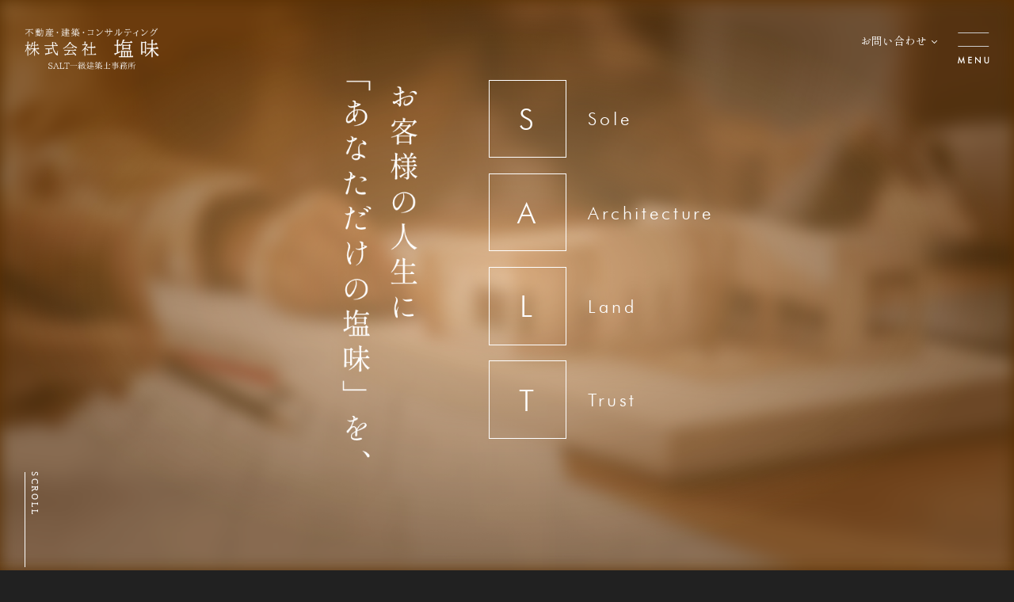

--- FILE ---
content_type: text/css
request_url: https://www.salt-design.co.jp/wp-content/uploads/elementor/css/post-6.css?ver=1654738244
body_size: 363
content:
.elementor-6 .elementor-element.elementor-element-964c691.ob-is-breaking-bad > .elementor-container > .elementor-row, .elementor-6 .elementor-element.elementor-element-964c691.ob-is-breaking-bad > .elementor-container{justify-content:flex-start !important;flex-direction:row;}.elementor-6 .elementor-element.elementor-element-964c691.ob-is-breaking-bad.ob-bb-inner > .elementor-container > .elementor-row, .elementor-6 .elementor-element.elementor-element-964c691.ob-is-breaking-bad.ob-bb-inner > .elementor-container{justify-content:flex-start !important;flex-direction:row;}.elementor-6 .elementor-element.elementor-element-964c691.ob-is-breaking-bad.ob-is-glider > .elementor-container.swiper-container-vertical > .elementor-row, .elementor-6 .elementor-element.elementor-element-964c691.ob-is-breaking-bad.ob-is-glider > .elementor-container.swiper-container-vertical{flex-direction:column;}.elementor-6 .elementor-element.elementor-element-964c691.ob-is-breaking-bad.ob-is-glider.ob-bb-inner > .elementor-container.swiper-container-vertical > .elementor-row, .elementor-6 .elementor-element.elementor-element-964c691.ob-is-breaking-bad.ob-is-glider.ob-bb-inner > .elementor-container.swiper-container-vertical{flex-direction:column;}.elementor-6 .elementor-element.elementor-element-964c691.ob-is-breaking-bad.ob-bb-inner{width:100%;flex:unset;align-self:inherit;}.elementor-6 .elementor-element.elementor-element-409242ed.elementor-column{align-self:inherit;cursor:default;}.elementor-6 .elementor-element.elementor-element-26d58f22.ob-harakiri{writing-mode:inherit;}.elementor-6 .elementor-element.elementor-element-26d58f22.ob-harakiri .elementor-heading-title{writing-mode:inherit;transform:rotate(0deg);}.elementor-6 .elementor-element.elementor-element-26d58f22.ob-harakiri .elementor-widget-container > div{writing-mode:inherit;transform:rotate(0deg);}.elementor-6 .elementor-element.elementor-element-26d58f22 .elementor-widget-container{mix-blend-mode:inherit;}html, body{overflow-x:auto;}

--- FILE ---
content_type: text/css
request_url: https://www.salt-design.co.jp/wp-content/uploads/elementor/css/post-472.css?ver=1654738244
body_size: 281
content:
.elementor-472 .elementor-element.elementor-element-026bf9b.ob-is-breaking-bad > .elementor-container > .elementor-row, .elementor-472 .elementor-element.elementor-element-026bf9b.ob-is-breaking-bad > .elementor-container{justify-content:flex-start !important;flex-direction:row;}.elementor-472 .elementor-element.elementor-element-026bf9b.ob-is-breaking-bad.ob-bb-inner > .elementor-container > .elementor-row, .elementor-472 .elementor-element.elementor-element-026bf9b.ob-is-breaking-bad.ob-bb-inner > .elementor-container{justify-content:flex-start !important;flex-direction:row;}.elementor-472 .elementor-element.elementor-element-026bf9b.ob-is-breaking-bad.ob-is-glider > .elementor-container.swiper-container-vertical > .elementor-row, .elementor-472 .elementor-element.elementor-element-026bf9b.ob-is-breaking-bad.ob-is-glider > .elementor-container.swiper-container-vertical{flex-direction:column;}.elementor-472 .elementor-element.elementor-element-026bf9b.ob-is-breaking-bad.ob-is-glider.ob-bb-inner > .elementor-container.swiper-container-vertical > .elementor-row, .elementor-472 .elementor-element.elementor-element-026bf9b.ob-is-breaking-bad.ob-is-glider.ob-bb-inner > .elementor-container.swiper-container-vertical{flex-direction:column;}.elementor-472 .elementor-element.elementor-element-026bf9b.ob-is-breaking-bad.ob-bb-inner{width:100%;flex:unset;align-self:inherit;}.elementor-472 .elementor-element.elementor-element-a23fddf.elementor-column{align-self:inherit;cursor:default;}html, body{overflow-x:auto;}

--- FILE ---
content_type: text/css
request_url: https://www.salt-design.co.jp/wp-content/themes/twentytwentyone-child/style.css?ver=5.9.5
body_size: 360
content:
/*
Theme Name: S A L T
Theme URI: https://example.com/twenty-twentyone-child/
description: This is the official theme of S A L T
Author: Nipuna Nanayakkara
Author URI: Nipuna Nanayakkara
Template: twentytwentyone
Version: 1.0.0
*/

html, body{
	overflow-x: inherit;
}

@media (max-width:600px) {
	body .slider-banner .metaslider .flexslider ul li{
		overflow: hidden;
	}
	
	body .slider-banner .metaslider .flexslider ul li img{
		height: 260px !important;
		width: auto;
		position: relative;
		left: -30%;
	}
}

ul.display-posts-listing li.listing-item{
	list-style: none;
}

--- FILE ---
content_type: text/css
request_url: https://www.salt-design.co.jp/wp-content/themes/twentytwentyone-child/assets/css/stylesheet.css
body_size: 9188
content:
@import url("https://fonts.googleapis.com/css2?family=Shippori+Mincho+B1:wght@400;500;600&display=swap");
@font-face {
  font-family: "futura-light";
  src: url("../fonts/FuturaPT.ttf") format("truetype");
  font-weight: normal;
  font-style: normal;
}
html {
  font-size: 47%;
}
@media screen and (min-width: 768px) {
  html {
    font-size: 45%;
  }
}
@media screen and (min-width: 1280px) {
  html {
    font-size: 48%;
  }
}
@media screen and (min-width: 1360px) {
  html {
    font-size: 52.5%;
  }
}
@media screen and (min-width: 1600px) {
  html {
    font-size: 55%;
  }
}
@media screen and (min-width: 1800px) {
  html {
    font-size: 62.5%;
  }
}

html, body {
  height: 100%;
}

* {
  padding: 0;
  margin: 0;
}

h1, h2, h3, h4 {
  font-family: "Shippori Mincho B1", serif;
  font-weight: 400;
  font-style: normal;
}

body {
  font-size: 1.8rem;
  color: #ffffff;
  background: #212121;
  overflow-x: hidden;
  font-family: "Shippori Mincho B1", serif;
  font-weight: 400;
  font-style: normal;
}
body.custom-background {
  background-position: 100%;
  background-size: cover;
}
body.custom-background.home {
  background-attachment: fixed !important;
}
@media screen and (min-width: 768px) {
  body.custom-background {
    background-attachment: fixed !important;
    background-position: 50%;
  }
}
body.no-scroll {
  overflow: hidden;
}

p {
  font-size: 1.8rem;
  line-height: 3.6rem;
  margin-bottom: 0;
}

h1 {
  text-transform: uppercase;
  text-align: center;
  margin-bottom: 3rem;
}

.text-center {
  text-align: center;
}

.en {
  font-family: "futura-light";
}

.btn {
  background-color: transparent;
  border: 2px solid;
  line-height: 7rem;
  display: inline-block;
  min-width: 30rem;
  padding: 0 2rem;
  text-decoration: none;
}
@media screen and (min-width: 768px) {
  .btn {
    min-width: 25rem;
  }
}
@media screen and (min-width: 992px) {
  .btn {
    min-width: 30rem;
  }
}

table.table {
  font-family: arial, sans-serif;
  border-collapse: collapse;
  width: 100%;
}
table.table td, table.table th {
  border: 1px #cccccc solid;
  text-align: left;
  padding: 1.5rem 1rem;
  text-align: center;
  font-size: 1.6rem;
}

.container-fluid {
  width: calc(100% - 3rem);
  padding: 0 1.5rem;
}
.container-fluid .container {
  width: 90%;
  max-width: 120rem;
  margin: auto;
}

.row {
  display: -webkit-box;
  display: -ms-flexbox;
  display: flex;
  -ms-flex-wrap: wrap;
      flex-wrap: wrap;
  margin: 0 -1.5rem;
}

.site-max-container {
  max-width: 2500px;
  margin: auto;
  overflow: hidden;
  background: #ffffff;
}

@media screen and (max-width: 767px) {
  .mobile-fix {
    padding-left: 0;
    padding-right: 0;
    width: 100%;
  }
}

.br-lg {
  display: none;
}
@media screen and (min-width: 1024px) {
  .br-lg {
    display: block;
  }
}

.top-page {
  width: 4.5rem;
  height: 4.5rem;
  background: #333333;
  position: fixed;
  bottom: 3.5rem;
  right: 3.5rem;
  z-index: -1000;
  background-image: url("[data-uri]");
  background-position: 41%;
  background-repeat: no-repeat;
  background-size: 1rem;
  cursor: pointer;
  opacity: 0;
  -webkit-transition: 0.3s all ease;
  transition: 0.3s all ease;
}
.top-page.active {
  opacity: 1;
  z-index: 1000;
}

.bg-image-wrapper {
  width: 100%;
  height: 100%;
  position: fixed;
  left: 0;
  top: 0;
  z-index: 1;
  background-position: center center;
  background-size: cover;
  background-repeat: repeat;
  -webkit-transition: 0.3s -webkit-filter linear;
  transition: 0.3s -webkit-filter linear;
  transition: 0.3s filter linear;
  transition: 0.3s filter linear, 0.3s -webkit-filter linear;
  background-position: 100%;
  background-size: cover;
}
@media screen and (min-width: 768px) {
  .bg-image-wrapper {
    background-attachment: fixed;
  }
}
.bg-image-wrapper.blured {
  -webkit-filter: blur(10px);
          filter: blur(10px);
}

.gold-bg {
  width: 100%;
  height: 100%;
  background-image: url("../images/gold-bg.jpg");
  background-position: 50%;
  background-repeat: no-repeat;
  position: fixed;
  background-size: cover;
}

section {
  position: relative;
  z-index: 2;
}

h2.main-title, section.employment-info .section-container h2, section.contact-section .contact-section-inner h2, section.blog-section .blog-section-inner h2, section.notice-section .notice-section-inner h2, section.voice-section .voice-section-inner h2, section.case-section .case-section-inner h2, section.flow-section .flow-section-inner h2, section.about-section .about-section-inner h2, .box-wrapper .box-content h2 {
  position: relative;
  font-size: 4rem;
  line-height: 4.8rem;
}

.box-wrapper {
  padding: 0;
  background: rgba(255, 255, 255, 0.6);
}
@media screen and (max-width: 767px) {
  .box-wrapper.mobile-transparent-box {
    background: transparent !important;
  }
  .box-wrapper.mobile-transparent-box .box-content {
    background: transparent;
    -webkit-box-shadow: none !important;
            box-shadow: none !important;
  }
}
@media screen and (min-width: 768px) {
  .box-wrapper {
    padding: 3rem;
  }
}
.box-wrapper .box-content {
  background-color: #ffffff;
}
.box-wrapper .box-content h2 {
  font-size: 4rem !important;
  line-height: 4.8rem !important;
}
.box-wrapper.white-box {
  background-color: #ffffff;
}
.box-wrapper.white-box .box-content {
  -webkit-box-shadow: 0px 0px 60px -20px rgba(0, 0, 0, 0.2);
          box-shadow: 0px 0px 60px -20px rgba(0, 0, 0, 0.2);
}

header.header {
  display: -webkit-box;
  display: -ms-flexbox;
  display: flex;
  -webkit-box-align: center;
      -ms-flex-align: center;
          align-items: center;
  position: fixed;
  width: 100%;
  left: 0;
  top: 0;
  padding: 2rem 3rem;
  width: calc(100% - 6rem);
  z-index: 10;
  -webkit-transition: 0.3s all ease;
  transition: 0.3s all ease;
}
@media screen and (min-width: 768px) {
  header.header {
    display: -webkit-box;
    display: -ms-flexbox;
    display: flex;
    width: calc(100% - 8rem);
    padding: 4rem;
  }
}
header.header.fixed {
  background: rgba(0, 0, 0, 0.6);
  padding: 2rem 3rem;
}
@media screen and (min-width: 768px) {
  header.header.fixed {
    padding: 2rem 4rem;
  }
}
header.header .logo img, header.header .custom-logo-link img {
  width: 170px;
  height: auto;
}
header.header .lang-n-menu-wrapper {
  margin-left: auto;
  display: -webkit-box;
  display: -ms-flexbox;
  display: flex;
}
header.header .lang-n-menu-wrapper ul.lang {
  background-image: url("../images/arrow-down.svg");
  background-position: 90% 25%;
  background-repeat: no-repeat;
  padding-right: 3rem;
  display: none;
}
@media screen and (min-width: 768px) {
  header.header .lang-n-menu-wrapper ul.lang {
    display: block;
  }
}
header.header .lang-n-menu-wrapper ul.lang li {
  font-family: "Shippori Mincho B1", serif;
  font-weight: 400;
  font-style: normal;
  list-style: none;
}
header.header .lang-n-menu-wrapper ul.lang li a {
  color: #ffffff;
  font-size: inherit;
  text-decoration: none;
}
header.header .lang-n-menu-wrapper a.menu {
  display: -webkit-box;
  display: -ms-flexbox;
  display: flex;
  color: #ffffff;
  margin-left: 2rem;
  text-decoration: none;
}

nav.navigation-menu {
  background: rgba(33, 33, 33, 0.92);
  padding-top: 12rem;
  -webkit-box-align: center;
      -ms-flex-align: center;
          align-items: center;
  position: fixed;
  z-index: 1000;
  right: 0;
  top: 0;
  width: 100%;
  height: 100%;
  padding-left: 12rem;
  font-size: 2rem;
  width: calc(100% - 12rem);
  right: calc(-100% - 12rem);
  -webkit-transition: 0.3s all ease;
  transition: 0.3s all ease;
}
@media screen and (min-width: 768px) {
  nav.navigation-menu {
    width: 50rem;
    right: -65rem;
  }
}
nav.navigation-menu.open {
  right: 0;
}
nav.navigation-menu a.close-btn {
  position: absolute;
  right: 5rem;
  top: 4rem;
}
nav.navigation-menu ul li {
  list-style: none;
  margin-bottom: 5rem;
  width: 100%;
  background-image: url("../images/mark-white.png");
  background-position: 0% 50%;
  background-repeat: no-repeat;
  padding-left: 3rem;
}
@media screen and (min-width: 768px) {
  nav.navigation-menu ul li {
    margin-bottom: 3rem;
  }
}
nav.navigation-menu ul li a {
  background-image: url("../images/half-arrow-right-white.svg");
  background-position: 65% 25%;
  background-repeat: no-repeat;
  color: #ffffff;
  text-decoration: none;
  width: 100%;
  display: block;
}
nav.navigation-menu a.close-btn-bottom {
  display: -webkit-box;
  display: -ms-flexbox;
  display: flex;
  -webkit-box-align: center;
      -ms-flex-align: center;
          align-items: center;
  text-align: center;
  color: #ffffff;
  display: block;
  margin-left: -15rem;
  text-decoration: none;
  margin-top: 10rem;
}
nav.navigation-menu a.close-btn-bottom img {
  width: 2rem;
  margin-right: 2rem;
  position: relative;
  top: 2px;
}

section.top-banner-area {
  padding: 0 4rem;
  height: calc(100% - 4rem);
}
@media screen and (max-width: 420px) {
  section.top-banner-area {
    padding: 0 2rem;
  }
}
section.top-banner-area .banner-content {
  display: -webkit-box;
  display: -ms-flexbox;
  display: flex;
  -webkit-box-align: center;
      -ms-flex-align: center;
          align-items: center;
  -webkit-box-pack: center;
      -ms-flex-pack: center;
          justify-content: center;
  height: 100%;
  position: relative;
}
section.top-banner-area .banner-content .banner-context-jp {
  margin-right: 5rem;
}
@media screen and (max-width: 420px) {
  section.top-banner-area .banner-content .banner-context-jp {
    margin-right: 2rem;
  }
}
section.top-banner-area .banner-content .banner-context-jp img {
  width: 26rem;
}
section.top-banner-area .banner-content ul.salt-intro {
  font-family: "futura-light";
  font-weight: 300;
  font-style: normal;
}
section.top-banner-area .banner-content ul.salt-intro li {
  display: -webkit-box;
  display: -ms-flexbox;
  display: flex;
  -webkit-box-align: center;
      -ms-flex-align: center;
          align-items: center;
  font-size: 2.3rem;
  letter-spacing: 0.5rem;
  list-style: none;
  margin-bottom: 2.6rem;
}
@media screen and (max-width: 420px) {
  section.top-banner-area .banner-content ul.salt-intro li {
    font-size: 1.8rem;
  }
}
@media screen and (min-width: 768px) {
  section.top-banner-area .banner-content ul.salt-intro li {
    font-size: 3rem;
  }
}
section.top-banner-area .banner-content ul.salt-intro li:last-child {
  margin-bottom: 0;
}
section.top-banner-area .banner-content ul.salt-intro li span {
  display: -webkit-box;
  display: -ms-flexbox;
  display: flex;
  -webkit-box-align: center;
      -ms-flex-align: center;
          align-items: center;
  width: 10rem;
  height: 10rem;
  border: 1px #ffffff solid;
  -webkit-box-pack: center;
      -ms-flex-pack: center;
          justify-content: center;
  font-size: 5rem;
  margin-right: 3.5rem;
}
@media screen and (max-width: 420px) {
  section.top-banner-area .banner-content ul.salt-intro li span {
    width: 8rem;
    height: 8rem;
    margin-right: 2rem;
  }
}
@media screen and (min-width: 768px) {
  section.top-banner-area .banner-content ul.salt-intro li span {
    width: 12.8rem;
    height: 12.8rem;
  }
}
section.top-banner-area .banner-content .scroll-down {
  position: absolute;
  left: 0;
  bottom: -4rem;
}

section.about-section {
  padding-top: 25rem;
  padding-bottom: 10rem;
}
section.about-section .about-section-inner {
  max-width: 100%;
  margin: auto;
  padding: 0 3rem;
}
@media screen and (min-width: 992px) {
  section.about-section .about-section-inner {
    max-width: 130rem;
    padding: 0;
  }
}
section.about-section .about-section-inner h2 {
  position: relative;
}
section.about-section .about-section-inner h2:before {
  content: "About";
  position: absolute;
  left: 1rem;
  bottom: 0;
  font-size: 9rem;
  line-height: 21rem;
  opacity: 0.18;
  font-family: "futura-light";
  font-weight: 300;
  font-style: normal;
}
@media screen and (min-width: 768px) {
  section.about-section .about-section-inner h2:before {
    font-size: 25.6rem;
  }
}
section.about-section .about-section-inner h3 {
  font-size: 3rem;
  line-height: 6rem;
}
@media screen and (min-width: 768px) {
  section.about-section .about-section-inner h3 {
    font-size: 3.3rem;
    line-height: 7.2rem;
  }
}
section.about-section .about-section-inner .about-content-wrapper {
  margin-top: 8.5rem;
}
@media screen and (min-width: 768px) {
  section.about-section .about-section-inner .about-content-wrapper {
    display: -webkit-box;
    display: -ms-flexbox;
    display: flex;
  }
}
section.about-section .about-section-inner .about-content-wrapper .img-wrapper {
  width: auto;
  position: relative;
}
section.about-section .about-section-inner .about-content-wrapper .img-wrapper:before {
  content: "";
  width: 100%;
  height: 100%;
  left: 0;
  top: 0;
  z-index: 1000;
  position: absolute;
}
@media screen and (min-width: 768px) {
  section.about-section .about-section-inner .about-content-wrapper .img-wrapper {
    width: 50rem;
  }
}
@media screen and (min-width: 1024px) {
  section.about-section .about-section-inner .about-content-wrapper .img-wrapper {
    width: 60rem;
  }
}
section.about-section .about-section-inner .about-content-wrapper .img-wrapper img {
  width: 100%;
}
section.about-section .about-section-inner .about-content-wrapper .content-wrapper {
  max-width: 100%;
}
@media screen and (min-width: 768px) {
  section.about-section .about-section-inner .about-content-wrapper .content-wrapper {
    padding-left: 5rem;
    margin-left: auto;
    max-width: 55rem;
  }
}
@media screen and (min-width: 1280px) {
  section.about-section .about-section-inner .about-content-wrapper .content-wrapper {
    padding-left: 0;
    max-width: 57rem;
  }
}
section.about-section .about-section-inner .about-content-wrapper .content-wrapper h3 {
  margin-top: 5rem;
  margin-bottom: 5rem;
}
@media screen and (min-width: 768px) {
  section.about-section .about-section-inner .about-content-wrapper .content-wrapper h3 {
    margin-top: 0;
    margin-bottom: 6rem;
  }
}
section.about-section .about-section-inner .about-content-wrapper .content-wrapper p {
  margin-bottom: 4rem;
  line-height: 3.6rem;
}
section.about-section .about-section-inner .bottom-about-content {
  text-align: center;
  margin-top: 15rem;
  position: relative;
}
section.about-section .about-section-inner .bottom-about-content:before {
  content: "";
  position: absolute;
  width: 1px;
  height: 6.4rem;
  top: -9rem;
  background: #cccccc;
}
section.about-section .about-section-inner .bottom-about-content h4 {
  font-size: 2.3rem;
  line-height: 4.6rem;
}
@media screen and (min-width: 768px) {
  section.about-section .about-section-inner .bottom-about-content h4 {
    font-size: 2.8rem;
    line-height: 5.6rem;
  }
}

section.service-section {
  padding: 0;
}
@media screen and (min-width: 768px) {
  section.service-section {
    padding: 15rem 0;
  }
}
section.service-section .service-section-inner {
  max-width: 160rem;
  margin: auto;
}
section.service-section .service-section-inner h2 {
  font-size: 9rem;
  line-height: 21rem;
  opacity: 0.18;
  font-family: "futura-light";
  font-weight: 300;
  font-style: normal;
  text-align: center;
  position: relative;
  top: 7rem;
}
@media screen and (min-width: 768px) {
  section.service-section .service-section-inner h2 {
    font-size: 25.6rem;
  }
}
@media screen and (min-width: 768px) {
  section.service-section .service-section-inner h2 {
    top: 3.5rem;
  }
}
section.service-section .service-section-inner .box-wrapper .box-content {
  padding: 6rem 3rem;
  padding-top: 8rem;
  color: #333333;
}
@media screen and (min-width: 1280px) {
  section.service-section .service-section-inner .box-wrapper .box-content {
    padding: 13rem;
    padding-top: 14rem;
  }
}
section.service-section .service-section-inner .box-wrapper .box-content h2 {
  top: 0;
  opacity: 1;
  margin-bottom: 11rem;
  font-family: "Shippori Mincho B1", serif;
  font-weight: 400;
  font-style: normal;
}
@media screen and (min-width: 768px) {
  section.service-section .service-section-inner .box-wrapper .box-content h2 {
    margin-bottom: 15rem;
  }
}
section.service-section .service-section-inner .box-wrapper .box-content .post-block {
  margin-bottom: 7rem;
}
@media screen and (min-width: 768px) {
  section.service-section .service-section-inner .box-wrapper .box-content .post-block {
    display: -webkit-box;
    display: -ms-flexbox;
    display: flex;
    margin-bottom: 12rem;
  }
}
section.service-section .service-section-inner .box-wrapper .box-content .post-block.left-content .post-img {
  display: -webkit-box;
  display: -ms-flexbox;
  display: flex;
  -webkit-box-ordinal-group: 3;
      -ms-flex-order: 2;
          order: 2;
  padding-right: 0;
}
@media screen and (min-width: 768px) {
  section.service-section .service-section-inner .box-wrapper .box-content .post-block.left-content .post-img {
    padding-left: 8rem;
  }
}
section.service-section .service-section-inner .box-wrapper .box-content .post-block.left-content .post-content {
  -webkit-box-ordinal-group: 2;
      -ms-flex-order: 1;
          order: 1;
}
section.service-section .service-section-inner .box-wrapper .box-content .post-block .post-img {
  -webkit-box-ordinal-group: 2;
      -ms-flex-order: 1;
          order: 1;
  display: -webkit-box;
  display: -ms-flexbox;
  display: flex;
}
@media screen and (min-width: 768px) {
  section.service-section .service-section-inner .box-wrapper .box-content .post-block .post-img {
    padding-right: 8rem;
  }
}
section.service-section .service-section-inner .box-wrapper .box-content .post-block .post-img img {
  width: 100%;
}
@media screen and (min-width: 768px) {
  section.service-section .service-section-inner .box-wrapper .box-content .post-block .post-img img {
    width: 75rem;
  }
}
section.service-section .service-section-inner .box-wrapper .box-content .post-block .post-content {
  width: 100%;
  -webkit-box-ordinal-group: 3;
      -ms-flex-order: 2;
          order: 2;
}
@media screen and (min-width: 768px) {
  section.service-section .service-section-inner .box-wrapper .box-content .post-block .post-content {
    width: 48rem;
  }
}
section.service-section .service-section-inner .box-wrapper .box-content .post-block .post-content h4 {
  padding: 6rem 0;
  text-align: center;
  font-size: 2.4rem;
  line-height: 2.4rem;
  background: #343434;
  color: #ffffff;
}
@media screen and (min-width: 768px) {
  section.service-section .service-section-inner .box-wrapper .box-content .post-block .post-content h4 {
    padding: 4rem 0;
    border-top: 1px #343434 solid;
    border-bottom: 1px #343434 solid;
    color: #343434;
    background: transparent;
  }
}
section.service-section .service-section-inner .box-wrapper .box-content .post-block .post-content ul {
  padding: 4rem;
  background: #F3F3F3;
}
@media screen and (min-width: 768px) {
  section.service-section .service-section-inner .box-wrapper .box-content .post-block .post-content ul {
    padding: 0;
    padding-top: 4rem;
    background: transparent;
  }
}
section.service-section .service-section-inner .box-wrapper .box-content .post-block .post-content ul li {
  list-style: none;
  position: relative;
  padding-left: 6rem;
  margin-bottom: 3rem;
}
section.service-section .service-section-inner .box-wrapper .box-content .post-block .post-content ul li::before {
  content: "";
  width: 3.2rem;
  height: 0.1rem;
  left: 0;
  top: 1.5rem;
  position: absolute;
  background: #343434;
}
@media screen and (min-width: 768px) {
  section.service-section .service-section-inner .box-wrapper .box-content .post-block .post-content ul li::before {
    height: 0.015rem;
  }
}
section.service-section .service-section-inner .box-wrapper .box-content .post-block .post-content ul li:last-child {
  margin-bottom: 0;
}
section.service-section .service-section-inner .box-wrapper .box-content .post-block .post-content ul li span {
  font-size: 1.4rem;
  line-height: 2.8rem;
  display: block;
  margin-top: 1rem;
}

section.company-section {
  padding: 5rem 0 0 0;
  position: relative;
  overflow: hidden;
}
@media screen and (min-width: 768px) {
  section.company-section {
    padding: 5rem 0 10rem 0;
  }
}
section.company-section .post-img {
  position: absolute;
  top: 18rem;
}
section.company-section .company-section-inner {
  max-width: 130rem;
  margin: auto;
}
section.company-section .company-section-inner h2 {
  font-size: 9rem;
  line-height: 21rem;
  opacity: 0.18;
  font-family: "futura-light";
  font-weight: 300;
  font-style: normal;
  text-align: center;
  position: relative;
}
@media screen and (min-width: 768px) {
  section.company-section .company-section-inner h2 {
    font-size: 25.6rem;
  }
}
section.company-section .company-section-inner .box-wrapper {
  margin-top: 10rem;
  position: relative;
  z-index: 100;
}
@media screen and (min-width: 1280px) {
  section.company-section .company-section-inner .box-wrapper {
    margin-top: 20rem;
  }
}
section.company-section .company-section-inner .box-wrapper .box-content {
  padding: 6rem 3rem 18rem 3rem;
}
@media screen and (min-width: 1280px) {
  section.company-section .company-section-inner .box-wrapper .box-content {
    padding: 7.5rem 8rem;
  }
}
section.company-section .company-section-inner .box-wrapper .box-content h2 {
  top: 0;
  opacity: 1;
  color: #333333;
  margin-bottom: 5rem;
  text-align: left;
  font-family: "Shippori Mincho B1", serif;
  font-weight: 400;
  font-style: normal;
}
section.company-section .company-section-inner .box-wrapper .box-content h2:after {
  background: #333333;
  left: 0;
}
section.company-section .company-section-inner .box-wrapper .box-content ul {
  margin-top: 10rem;
  overflow: hidden;
}
section.company-section .company-section-inner .box-wrapper .box-content ul li {
  font-size: 2.4rem;
  color: #333333;
  list-style: none;
  padding-left: 4rem;
  margin-bottom: 5rem;
  width: 100%;
  background-image: url("../images/mark.png");
  background-position: 0% 50%;
  background-repeat: no-repeat;
}
@media screen and (min-width: 768px) {
  section.company-section .company-section-inner .box-wrapper .box-content ul li {
    margin-bottom: 7rem;
    float: left;
    display: inline-block;
    width: calc(50% - 4rem);
  }
  section.company-section .company-section-inner .box-wrapper .box-content ul li:nth-child(3), section.company-section .company-section-inner .box-wrapper .box-content ul li:nth-child(4) {
    margin-bottom: 3rem;
  }
  section.company-section .company-section-inner .box-wrapper .box-content ul li:nth-child(1) a, section.company-section .company-section-inner .box-wrapper .box-content ul li:nth-child(3) a {
    background-position: 70% 50%;
  }
}
section.company-section .company-section-inner .box-wrapper .box-content ul li a {
  background-image: url("../images/half-arrow-right.svg");
  background-position: 80% 50%;
  background-repeat: no-repeat;
  color: #333333;
  display: block;
  text-decoration: none;
}
section.company-section .company-section-inner a.read-more {
  margin: auto;
  padding: 3rem 0;
  display: block;
  text-align: center;
  color: #ffffff;
  text-decoration: none;
  background-color: #333333;
  width: 80%;
  position: relative;
  top: -14rem;
  z-index: 100;
}
@media screen and (min-width: 768px) {
  section.company-section .company-section-inner a.read-more {
    background-image: url("../images/half-arrow-right-white.svg");
    background-position: 90% 42%;
    background-repeat: no-repeat;
    width: 64rem;
    margin-top: 12rem;
    top: 0;
  }
}

section.flow-section {
  padding: 15rem 0 0 0;
}
@media screen and (min-width: 768px) {
  section.flow-section {
    padding: 20rem 0 10rem 0;
  }
}
section.flow-section .flow-section-inner {
  max-width: 130rem;
  margin: auto;
}
section.flow-section .flow-section-inner h2 {
  text-align: center;
  margin-bottom: 5rem;
}
@media screen and (min-width: 768px) {
  section.flow-section .flow-section-inner h2 {
    margin-bottom: 12rem;
  }
}
section.flow-section .flow-section-inner h2:before {
  content: "Flow";
  position: absolute;
  left: 1rem;
  bottom: 0;
  font-size: 9rem;
  line-height: 21rem;
  opacity: 0.18;
  font-family: "futura-light";
  font-weight: 300;
  font-style: normal;
  left: 4rem;
  bottom: -4rem;
}
@media screen and (min-width: 768px) {
  section.flow-section .flow-section-inner h2:before {
    font-size: 25.6rem;
  }
}
@media screen and (min-width: 768px) {
  section.flow-section .flow-section-inner h2:before {
    width: 64rem;
    margin-top: 12rem;
    left: -9rem;
    bottom: -13rem;
  }
}
section.flow-section .flow-section-inner .box-wrapper .box-content {
  padding: 3rem;
  color: #ffffff;
}
@media screen and (min-width: 768px) {
  section.flow-section .flow-section-inner .box-wrapper .box-content {
    padding: 8.5rem 7.5rem;
  }
}
@media screen and (min-width: 768px) {
  section.flow-section .flow-section-inner .box-wrapper .box-content {
    color: #333333;
  }
}
section.flow-section .flow-section-inner .box-wrapper .box-content ul.steps-list li.steps {
  background-image: url("../images/mark-white.png");
  background-position: 0% 3%;
  background-repeat: no-repeat;
  padding-bottom: 8.5rem;
  padding-left: 5rem;
  position: relative;
  list-style: none;
}
@media screen and (min-width: 768px) {
  section.flow-section .flow-section-inner .box-wrapper .box-content ul.steps-list li.steps {
    background-image: url("../images/mark.png");
    background-position: 0% 50%;
    background-repeat: no-repeat;
    display: -webkit-box;
    display: -ms-flexbox;
    display: flex;
    -webkit-box-align: center;
        -ms-flex-align: center;
            align-items: center;
    margin-bottom: 8.5rem;
    padding-bottom: 0;
  }
}
@media screen and (max-width: 767px) {
  section.flow-section .flow-section-inner .box-wrapper .box-content ul.steps-list li.steps:first-child::before {
    top: calc(50% - 9.5rem);
  }
}
section.flow-section .flow-section-inner .box-wrapper .box-content ul.steps-list li.steps::before {
  content: "";
  position: absolute;
  width: 1px;
  background: #ffffff;
  height: calc(50% + 15.5rem);
  top: calc(50% - 14.5rem);
  left: 4px;
}
@media screen and (min-width: 768px) {
  section.flow-section .flow-section-inner .box-wrapper .box-content ul.steps-list li.steps::before {
    height: calc(50% + 12.5rem);
    top: calc(50% + 6px);
    background: #333333;
  }
}
section.flow-section .flow-section-inner .box-wrapper .box-content ul.steps-list li.steps:last-child {
  margin-bottom: 2.5rem;
}
section.flow-section .flow-section-inner .box-wrapper .box-content ul.steps-list li.steps:last-child::before {
  background: #ffffff;
  height: 4rem;
  top: 2.4rem;
  display: none;
}
@media screen and (min-width: 768px) {
  section.flow-section .flow-section-inner .box-wrapper .box-content ul.steps-list li.steps:last-child::before {
    display: block;
  }
}
section.flow-section .flow-section-inner .box-wrapper .box-content ul.steps-list li.steps .flow-body {
  margin-left: auto;
}
@media screen and (min-width: 768px) {
  section.flow-section .flow-section-inner .box-wrapper .box-content ul.steps-list li.steps .flow-body {
    width: 64rem;
  }
}
section.flow-section .flow-section-inner .box-wrapper .box-content ul.steps-list li.steps .flow-body p {
  line-height: 3.6rem;
}

section.case-section {
  padding: 25rem 0 10rem 0;
}
section.case-section .case-section-inner {
  text-align: center;
}
section.case-section .case-section-inner h2 {
  text-align: center;
  margin-bottom: 12rem;
}
section.case-section .case-section-inner h2:before {
  content: "Case";
  position: absolute;
  left: 1rem;
  bottom: 0;
  font-size: 9rem;
  line-height: 21rem;
  opacity: 0.18;
  font-family: "futura-light";
  font-weight: 300;
  font-style: normal;
  left: calc(50% - 30rem);
  bottom: -4rem;
}
@media screen and (min-width: 768px) {
  section.case-section .case-section-inner h2:before {
    font-size: 25.6rem;
  }
}
section.case-section .case-section-inner .block-items {
  width: 100%;
  min-height: 35rem;
  display: -webkit-box;
  display: -ms-flexbox;
  display: flex;
  margin-top: 13rem;
}
section.case-section .case-section-inner .block-items .case-item {
  width: 100%;
  background: #898989;
}
section.case-section .case-section-inner .block-items .case-item:nth-child(2n) {
  background-color: #cccccc;
}
@media screen and (max-width: 1100px) {
  section.case-section .case-section-inner .block-items .case-item:nth-child(5) {
    display: none;
  }
}

section.voice-section {
  padding: 10rem 0 10rem 0;
}
section.voice-section .voice-section-inner h2 {
  text-align: center;
  margin-bottom: 12rem;
}
section.voice-section .voice-section-inner h2:before {
  content: "Voice";
  position: absolute;
  left: 1rem;
  bottom: 0;
  font-size: 9rem;
  line-height: 21rem;
  opacity: 0.18;
  font-family: "futura-light";
  font-weight: 300;
  font-style: normal;
  left: calc(50% - 30rem);
  bottom: -13rem;
}
@media screen and (min-width: 768px) {
  section.voice-section .voice-section-inner h2:before {
    font-size: 25.6rem;
  }
}
section.voice-section .voice-section-inner .voice-content {
  padding: 8rem;
  background: #ffffff;
  width: 108.8rem;
  margin: auto;
}
section.voice-section .voice-section-inner .voice-content p {
  color: #333333;
}
section.voice-section .voice-section-inner .voice-content hr {
  border: 0;
  padding: 5rem 0;
  position: relative;
}
section.voice-section .voice-section-inner .voice-content hr:before {
  position: absolute;
  content: "";
  width: 6.4rem;
  height: 1px;
  background: #333333;
  left: calc(50% - 3.2rem);
}

section.notice-section {
  padding: 20rem 3rem 10rem 3rem;
}
@media screen and (min-width: 768px) {
  section.notice-section {
    padding: 20rem 0 10rem 0;
  }
}
section.notice-section .notice-section-inner {
  display: -webkit-box;
  display: -ms-flexbox;
  display: flex;
  max-width: 130rem;
  margin: auto;
}
section.notice-section .notice-section-inner h2 {
  margin-bottom: 8rem;
  font-size: 2.4rem;
}
section.notice-section .notice-section-inner h2:after {
  left: 0;
  bottom: -2rem;
}
section.notice-section .notice-section-inner .notice-content {
  max-width: 56rem;
  padding-right: 5rem;
}
@media screen and (min-width: 1280px) {
  section.notice-section .notice-section-inner .notice-content {
    padding-right: 0;
  }
}
section.notice-section .notice-section-inner .notice-content ul.notice-list li.notice {
  list-style: none;
  margin-bottom: 5rem;
}
section.notice-section .notice-section-inner .notice-content ul.notice-list li.notice p.post-date {
  margin-bottom: 0.5rem;
}
section.notice-section .notice-section-inner .notice-content ul.notice-list li.notice:last-child {
  margin-bottom: 0;
}
section.notice-section .notice-section-inner .notice-content a.information-list {
  margin-top: 2rem;
  display: block;
  text-align: right;
  color: #ffffff;
  text-decoration: none;
}
section.notice-section .notice-section-inner .notice-image-content {
  max-width: 56rem;
  margin-left: auto;
  position: relative;
}
section.notice-section .notice-section-inner .notice-image-content img {
  width: 100%;
}
section.notice-section .notice-section-inner .notice-image-content img.thoughts {
  width: 30rem;
  position: absolute;
  left: -8rem;
  top: -8rem;
}
section.notice-section .notice-section-inner .notice-image-content a.notice-btn {
  background: #ffffff;
  color: #333333;
  background-image: url("../images/half-arrow-right.svg");
  background-position: 107% 40%;
  background-repeat: no-repeat;
  position: absolute;
  text-decoration: none;
  padding: 2rem 3rem;
  display: block;
  min-width: 23rem;
  right: 0;
  bottom: 7rem;
}

section.blog-section {
  padding: 15rem 0 10rem 0;
}
section.blog-section .blog-section-inner {
  max-width: 130rem;
  margin: auto;
  position: relative;
  padding-left: 3rem;
}
@media screen and (min-width: 1280px) {
  section.blog-section .blog-section-inner {
    padding-right: 0;
  }
}
section.blog-section .blog-section-inner h2 {
  margin-bottom: 8rem;
  font-size: 2.4rem;
  position: absolute;
}
section.blog-section .blog-section-inner h2:after {
  left: 0;
  bottom: -2rem;
}
section.blog-section .blog-section-inner .blog-list-wrapper {
  min-width: 160rem;
  padding-left: 20rem;
}
section.blog-section .blog-section-inner .blog-list-wrapper .slick-initialized .slick-slide {
  margin-right: 2rem;
}
section.blog-section .blog-section-inner .blog-list-wrapper .slick-prev {
  display: none !important;
}
section.blog-section .blog-section-inner .blog-list-wrapper .blog-content .img-container {
  width: 100%;
  height: 27.8rem;
  background: #cccccc;
}
section.blog-section .blog-section-inner .blog-list-wrapper .blog-content .blog-content-container {
  padding: 4rem 4.5rem;
  background: #ffffff;
  color: #333333;
}
section.blog-section .blog-section-inner .blog-list-wrapper .blog-content .blog-content-container p {
  color: inherit;
}
section.blog-section .blog-section-inner .blog-list-wrapper .blog-content .blog-content-container a {
  color: inherit;
  text-align: right;
  text-decoration: none;
  display: block;
  margin-top: 1rem;
}

section.contact-section {
  padding: 5rem 0 0 0;
  overflow: hidden;
}
section.contact-section h3.editable-title {
  display: none;
}
section.contact-section.editable-form h2 {
  display: none;
}
section.contact-section.editable-form h3.editable-title {
  display: block;
  text-align: center;
  margin-bottom: 5rem;
  padding: 0 3.5rem;
}
@media screen and (min-width: 768px) {
  section.contact-section.editable-form h3.editable-title {
    margin-bottom: 10rem;
  }
}
section.contact-section.success-bg {
  background-image: url(https://askalsgames.com/wp-content/uploads/mail-success.jpg);
  opacity: 1;
  visibility: inherit;
  min-height: 35rem;
  background-size: 100%;
  background-position: 38% -35px;
}
@media screen and (min-width: 768px) {
  section.contact-section.success-bg {
    min-height: 108rem;
    background-size: cover;
    background-position: 50% 0%;
  }
}
@media screen and (min-width: 1600px) {
  section.contact-section.success-bg {
    background-position: 48% 41%;
  }
}
section.contact-section.success-bg .form-success-box {
  text-align: center;
  position: absolute;
  width: 100%;
  left: 0;
  bottom: 15%;
}
@media screen and (max-width: 767px) {
  section.contact-section.success-bg .form-success-box {
    position: relative;
    background: white;
    padding: 5rem 3rem;
    margin-top: 25rem;
  }
}
section.contact-section.success-bg .form-success-box a.read-more {
  margin: auto;
  padding: 3rem 0;
  display: block;
  text-align: center;
  color: #ffffff;
  text-decoration: none;
  background-color: #333333;
  width: 80%;
  position: relative;
  margin-top: 5rem;
  z-index: 100;
}
@media screen and (min-width: 768px) {
  section.contact-section.success-bg .form-success-box a.read-more {
    background-image: url("../images/half-arrow-right-white.svg");
    background-position: 93% 46%;
    background-repeat: no-repeat;
    background-image: url("[data-uri]");
    width: 36rem;
    top: 0;
  }
}
section.contact-section.white-bg {
  background: #ffffff;
}
section.contact-section.white-bg #wpcf7cpcnf {
  position: relative;
}
section.contact-section.white-bg #wpcf7cpcnf.wpcf7cp-form-loading::before {
  content: "Submitting...";
  width: 100%;
  height: 100%;
  position: absolute;
  background: rgba(255, 255, 255, 0.8);
  z-index: 100;
  text-align: center;
  display: -webkit-box;
  display: -ms-flexbox;
  display: flex;
  -webkit-box-align: center;
      -ms-flex-align: center;
          align-items: center;
  -webkit-box-pack: center;
      -ms-flex-pack: center;
          justify-content: center;
  font-size: 20px;
}
section.contact-section.white-bg .contact-section-inner .box-wrapper.white-box {
  background: #efefef;
  -webkit-box-shadow: 0px 0px 60px -20px rgba(0, 0, 0, 0.2);
          box-shadow: 0px 0px 60px -20px rgba(0, 0, 0, 0.2);
}
section.contact-section.white-bg .contact-section-inner .box-wrapper.white-box.editable-box {
  padding: 0;
  margin: auto;
  margin-bottom: 35rem;
  width: 100%;
}
@media screen and (min-width: 768px) {
  section.contact-section.white-bg .contact-section-inner .box-wrapper.white-box.editable-box {
    margin-bottom: 20rem;
    width: 80%;
  }
}
section.contact-section.white-bg .contact-section-inner .box-wrapper.white-box.editable-box .box-content {
  padding: 0;
}
section.contact-section.white-bg .contact-section-inner .box-wrapper.white-box.editable-box #wpcf7cpcnf h3 {
  display: none;
}
section.contact-section.white-bg .contact-section-inner .box-wrapper.white-box.editable-box #wpcf7cpcnf ul li {
  margin-bottom: 0;
  padding: 4rem 5rem;
}
section.contact-section.white-bg .contact-section-inner .box-wrapper.white-box.editable-box #wpcf7cpcnf ul li:nth-child(2n) {
  background: #F8F8F8;
}
@media screen and (min-width: 768px) {
  section.contact-section.white-bg .contact-section-inner .box-wrapper.white-box.editable-box #wpcf7cpcnf ul li label {
    padding-left: 0;
  }
}
@media screen and (min-width: 768px) {
  section.contact-section.white-bg .contact-section-inner .box-wrapper.white-box.editable-box #wpcf7cpcnf ul li label::before {
    display: none;
  }
}
@media screen and (min-width: 768px) {
  section.contact-section.white-bg .contact-section-inner .box-wrapper.white-box.editable-box #wpcf7cpcnf ul li div.left-title {
    width: 40%;
  }
}
section.contact-section.white-bg .contact-section-inner .box-wrapper.white-box.editable-box #wpcf7cpcnf .wpcf7cp-btns {
  position: absolute;
  width: 100%;
  margin-top: 8rem;
}
section.contact-section.white-bg .contact-section-inner .box-wrapper .box-content {
  -webkit-box-shadow: none;
          box-shadow: none;
}
@media screen and (min-width: 768px) {
  section.contact-section.white-bg .contact-section-inner .box-wrapper .box-content ul li input, section.contact-section.white-bg .contact-section-inner .box-wrapper .box-content ul li textarea {
    width: 52rem;
  }
}
section.contact-section.white-bg .contact-section-inner .box-wrapper .box-content .privacy-policy a {
  text-decoration: underline;
}
@media screen and (min-width: 768px) {
  section.contact-section {
    padding: 15rem 0 10rem 0;
  }
}
section.contact-section .contact-section-inner {
  max-width: 120rem;
  margin: auto;
}
section.contact-section .contact-section-inner h2 {
  text-align: center;
  margin-bottom: 10rem;
}
@media screen and (max-width: 500px) {
  section.contact-section .contact-section-inner h2 {
    position: absolute;
    top: 17rem;
    font-size: 3rem;
    right: 20px;
  }
}
section.contact-section .contact-section-inner h2:before {
  content: "";
  position: absolute;
  left: 1rem;
  bottom: 0;
  font-size: 9rem;
  line-height: 21rem;
  opacity: 0.18;
  font-family: "futura-light";
  font-weight: 300;
  font-style: normal;
  left: calc(50% - 30rem);
  bottom: -13rem;
}
@media screen and (min-width: 768px) {
  section.contact-section .contact-section-inner h2:before {
    font-size: 25.6rem;
  }
}
section.contact-section .contact-section-inner .box-wrapper .box-content {
  padding: 7rem 3rem;
  color: #333333;
}
@media screen and (min-width: 768px) {
  section.contact-section .contact-section-inner .box-wrapper .box-content {
    padding: 5rem 8rem;
  }
}
section.contact-section .contact-section-inner .box-wrapper .box-content ul li {
  list-style: none;
  margin-bottom: 3rem;
}
@media screen and (min-width: 768px) {
  section.contact-section .contact-section-inner .box-wrapper .box-content ul li {
    display: -webkit-box;
    display: -ms-flexbox;
    display: flex;
    -webkit-box-align: center;
        -ms-flex-align: center;
            align-items: center;
    margin-bottom: 3rem;
  }
}
section.contact-section .contact-section-inner .box-wrapper .box-content ul li.flex-top {
  -webkit-box-align: start;
      -ms-flex-align: start;
          align-items: start;
}
section.contact-section .contact-section-inner .box-wrapper .box-content ul li.flex-top label {
  margin-top: 2rem;
}
section.contact-section .contact-section-inner .box-wrapper .box-content ul li label {
  margin-right: auto;
  position: relative;
  padding-left: 4rem;
}
section.contact-section .contact-section-inner .box-wrapper .box-content ul li label span.compulsoury {
  border: 1px #d51f1f solid;
  color: #d51f1f;
  font-size: 1.2rem;
  padding: 0.2rem 0.5rem;
  margin-left: 2rem;
}
section.contact-section .contact-section-inner .box-wrapper .box-content ul li label::before {
  position: absolute;
  content: "";
  width: 1.6rem;
  height: 0.4rem;
  left: 0;
  background: #cccccc;
  top: calc(50% - 0.2rem);
}
section.contact-section .contact-section-inner .box-wrapper .box-content ul li .wpcf7-form-control-wrap {
  display: -webkit-box;
  display: -ms-flexbox;
  display: flex;
}
@media screen and (min-width: 768px) {
  section.contact-section .contact-section-inner .box-wrapper .box-content ul li .wpcf7-form-control-wrap {
    display: block;
  }
}
section.contact-section .contact-section-inner .box-wrapper .box-content ul li input {
  min-height: 6.4rem;
  border: 1px #cccccc solid;
  padding: 0 2rem;
  width: 100%;
  font-size: 1.6rem;
  margin-top: 2rem;
}
@media screen and (min-width: 768px) {
  section.contact-section .contact-section-inner .box-wrapper .box-content ul li input {
    width: 48rem;
    margin-top: 0;
  }
}
section.contact-section .contact-section-inner .box-wrapper .box-content ul li textarea {
  width: 100%;
  border: 1px #cccccc solid;
  padding: 2rem;
  margin-top: 2rem;
}
@media screen and (min-width: 768px) {
  section.contact-section .contact-section-inner .box-wrapper .box-content ul li textarea {
    width: 48rem;
    margin-top: 0;
  }
}
section.contact-section .contact-section-inner .box-wrapper .box-content ul li input.wpcf7-not-valid, section.contact-section .contact-section-inner .box-wrapper .box-content ul li input.error, section.contact-section .contact-section-inner .box-wrapper .box-content ul li textarea.wpcf7-not-valid, section.contact-section .contact-section-inner .box-wrapper .box-content ul li textarea.error {
  border-color: #dc3232;
}
section.contact-section .contact-section-inner .box-wrapper .box-content ul li label.error {
  display: none !important;
}
section.contact-section .contact-section-inner .box-wrapper .box-content ul li ul.select-options {
  width: 100%;
  margin-top: 2rem;
}
@media screen and (min-width: 768px) {
  section.contact-section .contact-section-inner .box-wrapper .box-content ul li ul.select-options {
    width: 52rem;
    margin-top: 0;
  }
}
section.contact-section .contact-section-inner .box-wrapper .box-content ul li ul.select-options li {
  margin-bottom: 0;
}
@media screen and (min-width: 768px) {
  section.contact-section .contact-section-inner .box-wrapper .box-content ul li ul.select-options li {
    display: -webkit-box;
    display: -ms-flexbox;
    display: flex;
    -webkit-box-align: center;
        -ms-flex-align: center;
            align-items: center;
  }
}
section.contact-section .contact-section-inner .box-wrapper .box-content ul li ul.select-options li .wpcf7-list-item {
  margin: 0 !important;
}
section.contact-section .contact-section-inner .box-wrapper .box-content ul li ul.select-options li .select-item {
  display: -webkit-box;
  display: -ms-flexbox;
  display: flex;
  -webkit-box-align: center;
      -ms-flex-align: center;
          align-items: center;
  margin-right: auto;
}
section.contact-section .contact-section-inner .box-wrapper .box-content ul li ul.select-options li .select-item .wpcf7-form-control {
  display: block;
}
section.contact-section .contact-section-inner .box-wrapper .box-content ul li ul.select-options li .select-item .wpcf7-form-control.hiddenrb {
  display: none;
}
section.contact-section .contact-section-inner .box-wrapper .box-content ul li ul.select-options li .select-item input[type=radio] {
  width: 18px;
  height: 18px;
  margin-right: 1rem;
  margin-top: 0;
  padding: 0;
  font-size: 16px;
  min-height: 4.4rem;
}
@media screen and (min-width: 768px) {
  section.contact-section .contact-section-inner .box-wrapper .box-content ul li ul.select-options li .select-item input[type=radio] {
    width: 2.5rem;
    height: 2.5rem;
    min-height: 6.4rem;
  }
}
section.contact-section .contact-section-inner .box-wrapper .box-content ul li ul.select-options li .select-item label {
  padding-left: 1rem;
  margin-top: 0;
  padding-left: 0;
  display: -webkit-box;
  display: -ms-flexbox;
  display: flex;
  -webkit-box-align: center;
      -ms-flex-align: center;
          align-items: center;
}
section.contact-section .contact-section-inner .box-wrapper .box-content ul li ul.select-options li .select-item label::before {
  display: none;
}
section.contact-section .contact-section-inner .box-wrapper .box-content .wpcf7-not-valid input[type=checkbox] {
  outline: 1px solid #dc3232;
}
section.contact-section .contact-section-inner .box-wrapper .box-content .wpcf7-response-output {
  text-align: center;
}
section.contact-section .contact-section-inner .box-wrapper .box-content .wpcf7-not-valid-tip {
  display: none;
}
section.contact-section .contact-section-inner .box-wrapper .box-content .privacy-policy {
  text-align: center;
  margin-top: 6rem;
}
section.contact-section .contact-section-inner .box-wrapper .box-content .privacy-policy input[type=checkbox] {
  -webkit-transform: scale(1.3);
          transform: scale(1.3);
  margin-right: 1.5rem;
}
section.contact-section .contact-section-inner .box-wrapper .box-content .privacy-policy a {
  color: #333333;
}
section.contact-section .contact-section-inner .box-wrapper .box-content .wpcf7-spinner {
  position: absolute;
}
section.contact-section .contact-section-inner .box-wrapper .box-content .submit-btn {
  text-align: center;
  margin-top: 5rem;
}
section.contact-section .contact-section-inner .box-wrapper .box-content button.form-submit, section.contact-section .contact-section-inner .box-wrapper .box-content input.form-submit {
  background: #333333;
  color: #ffffff;
  cursor: pointer;
  padding: 0.5rem 12rem;
}
section.contact-section .contact-section-inner .wpcf7 h3 {
  margin-bottom: 3rem;
}
section.contact-section .contact-section-inner .wpcf7 #wpcf7cpcnf ul li div {
  width: 100%;
}
@media screen and (min-width: 768px) {
  section.contact-section .contact-section-inner .wpcf7 #wpcf7cpcnf ul li div {
    width: calc(100% - 20rem);
  }
}
section.contact-section .contact-section-inner .wpcf7 #wpcf7cpcnf ul li div.left-title {
  width: 100%;
}
@media screen and (min-width: 768px) {
  section.contact-section .contact-section-inner .wpcf7 #wpcf7cpcnf ul li div.left-title {
    width: 20rem;
  }
}
section.contact-section .contact-section-inner .wpcf7 #wpcf7cpcnf .wpcf7cp-btns {
  text-align: center;
}
section.contact-section .contact-section-inner .wpcf7 #wpcf7cpcnf .wpcf7cp-btns button {
  background-repeat: no-repeat;
}
section.contact-section .contact-section-inner .wpcf7 #wpcf7cpcnf .wpcf7cp-btns button.wpcf7cp-cfm-edit-btn {
  background-color: #333333;
  color: #ffffff;
  border: 0;
}
@media screen and (max-width: 670px) {
  section.contact-section .contact-section-inner .wpcf7 #wpcf7cpcnf .wpcf7cp-btns button.wpcf7cp-cfm-edit-btn {
    margin-right: 0;
  }
}
@media screen and (min-width: 768px) {
  section.contact-section .contact-section-inner .wpcf7 #wpcf7cpcnf .wpcf7cp-btns button.wpcf7cp-cfm-edit-btn {
    background-image: url("[data-uri]");
    background-position: 7% 46%;
  }
}
section.contact-section .contact-section-inner .wpcf7 #wpcf7cpcnf .wpcf7cp-btns button.form-submit {
  background-color: #d51f1f;
  padding: 0 2rem;
  background-position: 93% 46%;
}
@media screen and (min-width: 768px) {
  section.contact-section .contact-section-inner .wpcf7 #wpcf7cpcnf .wpcf7cp-btns button.form-submit {
    background-image: url([data-uri]);
  }
}
@media screen and (max-width: 767px) {
  section.contact-section .contact-section-inner .wpcf7 #wpcf7cpcnf .wpcf7cp-btns button {
    width: 40rem;
  }
}
section.contact-section .contact-section-inner .form-data-box {
  -webkit-box-shadow: 0px 0px 60px -20px rgba(0, 0, 0, 0.2);
          box-shadow: 0px 0px 60px -20px rgba(0, 0, 0, 0.2);
  background: #ffffff;
}
section.contact-section .contact-section-inner .form-data-box .info-row {
  width: 100%;
  padding: 5rem 0;
  display: -webkit-box;
  display: -ms-flexbox;
  display: flex;
}
section.contact-section .contact-section-inner .form-data-box .info-row .info-col {
  padding: 0 8rem;
  min-width: 25rem;
}
section.contact-section .contact-section-inner .form-data-box .info-row .info-col:first-child {
  padding-right: 0;
}
section.contact-section .contact-section-inner .form-data-box .info-row:nth-child(2n) {
  background: #F8F8F8;
}

.privacy-policy-wrapper, .form-success-wrapper {
  position: fixed;
  background: rgba(0, 0, 0, 0.9);
  width: 100%;
  height: 100%;
  display: -webkit-box;
  display: -ms-flexbox;
  display: flex;
  -webkit-box-align: center;
      -ms-flex-align: center;
          align-items: center;
  -webkit-transition: 0.3s all ease;
  transition: 0.3s all ease;
  top: 0;
  z-index: -1;
  opacity: 0;
}
@media screen and (min-width: 768px) {
  .privacy-policy-wrapper, .form-success-wrapper {
    background: rgba(0, 0, 0, 0.75);
  }
}
.privacy-policy-wrapper.open, .form-success-wrapper.open {
  z-index: 1001;
  opacity: 1;
}
.privacy-policy-wrapper .privacy-policy-content, .privacy-policy-wrapper .form-success-content, .form-success-wrapper .privacy-policy-content, .form-success-wrapper .form-success-content {
  max-width: 90%;
  height: 80%;
  background: #ffffff;
  margin: auto;
  border-radius: 0.3rem;
  color: #333333;
  line-height: 2.8rem;
  position: relative;
}
@media screen and (min-width: 768px) {
  .privacy-policy-wrapper .privacy-policy-content, .privacy-policy-wrapper .form-success-content, .form-success-wrapper .privacy-policy-content, .form-success-wrapper .form-success-content {
    max-width: 80rem;
    height: 60rem;
  }
}
.privacy-policy-wrapper .privacy-policy-content .close, .privacy-policy-wrapper .form-success-content .close, .form-success-wrapper .privacy-policy-content .close, .form-success-wrapper .form-success-content .close {
  position: absolute;
  top: -6rem;
  right: 0rem;
  z-index: 1000;
}
@media screen and (min-width: 768px) {
  .privacy-policy-wrapper .privacy-policy-content .close, .privacy-policy-wrapper .form-success-content .close, .form-success-wrapper .privacy-policy-content .close, .form-success-wrapper .form-success-content .close {
    top: -3rem;
    right: -6rem;
  }
}
.privacy-policy-wrapper .privacy-policy-content h2, .privacy-policy-wrapper .form-success-content h2, .form-success-wrapper .privacy-policy-content h2, .form-success-wrapper .form-success-content h2 {
  font-size: 3.2rem;
  margin-bottom: 4rem;
}
.privacy-policy-wrapper .privacy-policy-content h3, .privacy-policy-wrapper .form-success-content h3, .form-success-wrapper .privacy-policy-content h3, .form-success-wrapper .form-success-content h3 {
  font-size: 2.3rem;
  margin-bottom: 2.5rem;
}
.privacy-policy-wrapper .privacy-policy-content p, .privacy-policy-wrapper .form-success-content p, .form-success-wrapper .privacy-policy-content p, .form-success-wrapper .form-success-content p {
  line-height: inherit;
}
.privacy-policy-wrapper .privacy-policy-content .privacy-policy-box, .privacy-policy-wrapper .privacy-policy-content .form-success-box, .privacy-policy-wrapper .form-success-content .privacy-policy-box, .privacy-policy-wrapper .form-success-content .form-success-box, .form-success-wrapper .privacy-policy-content .privacy-policy-box, .form-success-wrapper .privacy-policy-content .form-success-box, .form-success-wrapper .form-success-content .privacy-policy-box, .form-success-wrapper .form-success-content .form-success-box {
  overflow-x: scroll;
  width: 100%;
  height: 100%;
}
.privacy-policy-wrapper .privacy-policy-content .privacy-policy-box .privacy-policy-content-inner, .privacy-policy-wrapper .privacy-policy-content .privacy-policy-box .form-success-content-inner, .privacy-policy-wrapper .privacy-policy-content .form-success-box .privacy-policy-content-inner, .privacy-policy-wrapper .privacy-policy-content .form-success-box .form-success-content-inner, .privacy-policy-wrapper .form-success-content .privacy-policy-box .privacy-policy-content-inner, .privacy-policy-wrapper .form-success-content .privacy-policy-box .form-success-content-inner, .privacy-policy-wrapper .form-success-content .form-success-box .privacy-policy-content-inner, .privacy-policy-wrapper .form-success-content .form-success-box .form-success-content-inner, .form-success-wrapper .privacy-policy-content .privacy-policy-box .privacy-policy-content-inner, .form-success-wrapper .privacy-policy-content .privacy-policy-box .form-success-content-inner, .form-success-wrapper .privacy-policy-content .form-success-box .privacy-policy-content-inner, .form-success-wrapper .privacy-policy-content .form-success-box .form-success-content-inner, .form-success-wrapper .form-success-content .privacy-policy-box .privacy-policy-content-inner, .form-success-wrapper .form-success-content .privacy-policy-box .form-success-content-inner, .form-success-wrapper .form-success-content .form-success-box .privacy-policy-content-inner, .form-success-wrapper .form-success-content .form-success-box .form-success-content-inner {
  padding: 3rem;
}
.privacy-policy-wrapper .form-success-content, .form-success-wrapper .form-success-content {
  text-align: center;
  height: 50rem;
}
@media screen and (min-width: 768px) {
  .privacy-policy-wrapper .form-success-content, .form-success-wrapper .form-success-content {
    min-width: 80rem;
  }
}
.privacy-policy-wrapper .form-success-content .form-success-box, .form-success-wrapper .form-success-content .form-success-box {
  display: -webkit-box;
  display: -ms-flexbox;
  display: flex;
  -webkit-box-align: center;
      -ms-flex-align: center;
          align-items: center;
  -webkit-box-pack: center;
      -ms-flex-pack: center;
          justify-content: center;
}
.privacy-policy-wrapper .form-success-content .form-success-box .form-success-content-inner, .form-success-wrapper .form-success-content .form-success-box .form-success-content-inner {
  padding-top: 5rem;
  padding-bottom: 5rem;
}
.privacy-policy-wrapper .form-success-content .form-success-box .form-success-content-inner a.read-more, .form-success-wrapper .form-success-content .form-success-box .form-success-content-inner a.read-more {
  margin: auto;
  padding: 3rem 0;
  display: block;
  text-align: center;
  color: #ffffff;
  text-decoration: none;
  background-color: #333333;
  width: 80%;
  position: relative;
  margin-top: 8rem;
  z-index: 100;
}
@media screen and (min-width: 768px) {
  .privacy-policy-wrapper .form-success-content .form-success-box .form-success-content-inner a.read-more, .form-success-wrapper .form-success-content .form-success-box .form-success-content-inner a.read-more {
    background-image: url("../images/half-arrow-right-white.svg");
    background-position: 90% 42%;
    background-repeat: no-repeat;
    width: 50rem;
    top: 0;
  }
}

footer.footer-wrapper {
  background: rgba(52, 52, 52, 0.35);
  position: relative;
  z-index: 100;
}
footer.footer-wrapper .footer-top {
  background: rgba(52, 52, 52, 0.25);
  padding: 8rem 4rem;
}
@media screen and (min-width: 768px) {
  footer.footer-wrapper .footer-top {
    display: -webkit-box;
    display: -ms-flexbox;
    display: flex;
    padding: 0;
    padding-left: 6.5rem;
  }
}
footer.footer-wrapper .footer-top .logo, footer.footer-wrapper .footer-top .custom-logo-link {
  display: block;
  text-align: center;
  margin-bottom: 3rem;
}
footer.footer-wrapper .footer-top .logo img, footer.footer-wrapper .footer-top .custom-logo-link img {
  width: 170px;
  height: auto;
}
@media screen and (min-width: 768px) {
  footer.footer-wrapper .footer-top .logo, footer.footer-wrapper .footer-top .custom-logo-link {
    line-height: 2.5rem;
    margin-bottom: 0;
    display: -webkit-box;
    display: -ms-flexbox;
    display: flex;
    -webkit-box-align: center;
        -ms-flex-align: center;
            align-items: center;
  }
}
footer.footer-wrapper .footer-top ul.footer-nav {
  display: block;
  margin: auto;
}
@media screen and (min-width: 768px) {
  footer.footer-wrapper .footer-top ul.footer-nav {
    display: -webkit-box;
    display: -ms-flexbox;
    display: flex;
    margin-left: auto;
    margin-right: 0;
  }
}
footer.footer-wrapper .footer-top ul.footer-nav li {
  list-style: none;
  text-align: center;
}
@media screen and (min-width: 768px) {
  footer.footer-wrapper .footer-top ul.footer-nav li {
    text-align: left;
  }
}
footer.footer-wrapper .footer-top ul.footer-nav li a {
  color: #ffffff;
  padding: 2rem;
  display: block;
  text-decoration: none;
}
@media screen and (min-width: 768px) {
  footer.footer-wrapper .footer-top ul.footer-nav li a {
    font-size: 1.5rem;
    padding: 4rem 2rem;
  }
}
@media screen and (min-width: 1024px) {
  footer.footer-wrapper .footer-top ul.footer-nav li a {
    padding: 4rem;
    font-size: 1.8rem;
  }
}
footer.footer-wrapper .footer-top ul.footer-nav li:last-child a {
  padding: 3rem 2rem;
  background: #232323;
  background: linear-gradient(128deg, #232323 0%, #232323 48%, #606060 100%);
}
@media screen and (min-width: 768px) {
  footer.footer-wrapper .footer-top ul.footer-nav li:last-child a {
    padding: 4rem 2rem;
  }
}
@media screen and (min-width: 1024px) {
  footer.footer-wrapper .footer-top ul.footer-nav li:last-child a {
    padding: 4rem 5rem;
  }
}
footer.footer-wrapper .footer-bottom {
  padding-top: 7rem;
  padding-bottom: 3rem;
  text-align: center;
  color: #ffffff;
}
footer.footer-wrapper .footer-bottom a {
  color: #ffffff;
}

.inner-page {
  color: #333333;
}
.inner-page .bg-image-wrapper {
  display: none;
}
.inner-page .gold-bg {
  display: none;
}

section.inner-page-banner-area {
  height: 60rem;
  background-image: url("../images/inner-page-banner.jpg");
  background-position: 50%;
  background-repeat: no-repeat;
}
@media screen and (min-width: 768px) {
  section.inner-page-banner-area {
    height: 70rem;
  }
}
section.inner-page-banner-area.slider-banner {
  height: auto;
  background-image: none;
  background-color: #333333;
  position: relative;
}
section.inner-page-banner-area.slider-banner:before {
  content: "";
  width: 100%;
  height: 100%;
  position: absolute;
  top: 0;
  left: 0;
  background-color: rgba(35, 35, 35, 0.5);
  z-index: 1;
}
section.inner-page-banner-area.slider-banner .banner-content {
  position: absolute;
  z-index: 1000;
  width: 100%;
  top: 0;
}
section.inner-page-banner-area .banner-content {
  display: -webkit-box;
  display: -ms-flexbox;
  display: flex;
  -webkit-box-align: center;
      -ms-flex-align: center;
          align-items: center;
  align-items: center;
  -webkit-box-pack: center;
      -ms-flex-pack: center;
          justify-content: center;
  height: 100%;
}
section.inner-page-banner-area .banner-content h1 {
  font-size: 3.2rem;
  line-height: 5.8rem;
  color: #ffffff;
  margin-bottom: 0;
}
@media screen and (min-width: 768px) {
  section.inner-page-banner-area .banner-content h1 {
    font-size: 4.8rem;
  }
}

.breadcrumb-wrapper {
  background-color: #212121;
  padding: 2.5rem 2rem;
}
.breadcrumb-wrapper .breadcrumb-wrapper-content {
  max-width: 140rem;
  margin: auto;
}
.breadcrumb-wrapper .breadcrumb-wrapper-content a {
  color: #ffffff;
  text-decoration: none;
}

section.company-content-s1 {
  padding: 5rem 0;
  padding-top: 25rem;
  display: -webkit-box;
  display: -ms-flexbox;
  display: flex;
  -webkit-box-align: center;
      -ms-flex-align: center;
          align-items: center;
  position: relative;
  background-color: #333333;
}
@media screen and (min-width: 768px) {
  section.company-content-s1 {
    padding: 5rem 0;
    min-height: 72rem;
    background-color: #ffffff;
  }
}
@media screen and (min-width: 1360px) {
  section.company-content-s1 {
    min-height: 89rem;
  }
}
section.company-content-s1 .cooperate-img {
  background-image: url("../images/company-img1.jpg");
  background-position: 5%;
  background-repeat: no-repeat;
  background-size: cover;
  position: absolute;
  width: 100%;
  height: 80%;
  right: 0;
}
@media screen and (min-width: 768px) {
  section.company-content-s1 .cooperate-img {
    width: 48%;
    height: 100%;
  }
}
section.company-content-s1 .section-container {
  max-width: 140rem;
  margin: auto;
  height: 100%;
}
@media screen and (min-width: 768px) {
  section.company-content-s1 .section-container {
    left: -15rem;
    position: relative;
  }
}
@media screen and (min-width: 1100px) {
  section.company-content-s1 .section-container {
    left: -32rem;
  }
}
@media screen and (min-width: 1600px) {
  section.company-content-s1 .section-container {
    left: -38rem;
  }
}
section.company-content-s1 .section-container .cooperate-block {
  position: relative;
  z-index: 100;
  width: 90%;
  margin: auto;
}
@media screen and (min-width: 768px) {
  section.company-content-s1 .section-container .cooperate-block {
    width: 100%;
    display: -webkit-box;
    display: -ms-flexbox;
    display: flex;
    -webkit-box-align: center;
        -ms-flex-align: center;
            align-items: center;
    -webkit-box-pack: center;
        -ms-flex-pack: center;
            justify-content: center;
  }
}
section.company-content-s1 .section-container .cooperate-block h2 {
  font-size: 4rem;
  letter-spacing: 1.2rem;
  position: relative;
  text-align: center;
  top: -19rem;
  color: #ffffff;
}
@media screen and (min-width: 768px) {
  section.company-content-s1 .section-container .cooperate-block h2 {
    -webkit-writing-mode: vertical-lr;
        -ms-writing-mode: tb-lr;
            writing-mode: vertical-lr;
    text-orientation: upright;
    top: 0;
    text-align: left;
    color: #333333;
  }
}
section.company-content-s1 .section-container .cooperate-block .cooperate-block-content {
  padding: 5rem;
  background: #ffffff;
  -webkit-box-shadow: 0px 0px 60px -20px rgba(0, 0, 0, 0.2);
          box-shadow: 0px 0px 60px -20px rgba(0, 0, 0, 0.2);
  margin: auto;
  text-align: center;
}
@media screen and (min-width: 768px) {
  section.company-content-s1 .section-container .cooperate-block .cooperate-block-content {
    padding: 6rem 5rem;
    width: 57rem;
    margin-left: 8rem;
    text-align: left;
  }
}
@media screen and (min-width: 768px) {
  section.company-content-s1 .section-container .cooperate-block .cooperate-block-content p {
    line-height: 6rem;
    font-size: 2.1rem;
  }
}

section.guidlines-content {
  padding: 22rem 0 12rem 0;
  position: relative;
  background-color: #ffffff;
}
@media screen and (min-width: 768px) {
  section.guidlines-content {
    padding: 0rem 0 12rem 0;
  }
}
section.guidlines-content .guidlines-img {
  background-image: url("../images/guidlines-img.jpg");
  background-position: 50%;
  background-repeat: no-repeat;
  position: relative;
  width: 100%;
  height: 35rem;
  top: 5rem;
}
@media screen and (min-width: 768px) {
  section.guidlines-content .guidlines-img {
    width: 42%;
    height: 42rem;
    right: 0;
    top: -10rem;
  }
}
section.guidlines-content .guidlines-content-container {
  max-width: 90%;
  margin: auto;
}
@media screen and (min-width: 1024px) {
  section.guidlines-content .guidlines-content-container {
    display: -webkit-box;
    display: -ms-flexbox;
    display: flex;
    max-width: 130rem;
    margin: auto;
  }
}
@media screen and (min-width: 1280px) {
  section.guidlines-content .guidlines-content-container {
    max-width: 140rem;
  }
}
section.guidlines-content .guidlines-content-container h2 {
  font-size: 4rem;
  position: relative;
  margin-bottom: 5rem;
  top: -44rem;
}
@media screen and (min-width: 768px) {
  section.guidlines-content .guidlines-content-container h2 {
    top: 0;
  }
}
@media screen and (min-width: 1024px) {
  section.guidlines-content .guidlines-content-container h2 {
    margin-bottom: 0;
  }
}
@media screen and (min-width: 1024px) {
  section.guidlines-content .guidlines-content-container ul {
    padding-left: 8rem;
  }
}
section.guidlines-content .guidlines-content-container ul li {
  list-style: none;
  line-height: 3.8rem;
  position: relative;
  padding-left: 6rem;
  margin-bottom: 2rem;
}
@media screen and (min-width: 768px) {
  section.guidlines-content .guidlines-content-container ul li {
    line-height: 4.8rem;
    margin-bottom: 0;
  }
}
section.guidlines-content .guidlines-content-container ul li:before {
  content: "";
  position: absolute;
  width: 3.2rem;
  height: 0.1rem;
  background: #212121;
  top: 20%;
  left: 0;
}
@media screen and (min-width: 768px) {
  section.guidlines-content .guidlines-content-container ul li:before {
    top: 50%;
    height: 0.015rem;
  }
}

section.greetings-content {
  padding: 12rem 3rem;
  position: relative;
  background: #343434;
  color: #ffffff;
  position: relative;
}
@media screen and (min-width: 768px) {
  section.greetings-content {
    padding: 12rem 0;
  }
}
section.greetings-content .greetings-content-container {
  max-width: 100%;
  margin: auto;
}
@media screen and (min-width: 768px) {
  section.greetings-content .greetings-content-container {
    max-width: 90%;
    display: -webkit-box;
    display: -ms-flexbox;
    display: flex;
  }
}
@media screen and (min-width: 1024px) {
  section.greetings-content .greetings-content-container {
    max-width: 130rem;
  }
}
@media screen and (min-width: 1280px) {
  section.greetings-content .greetings-content-container {
    max-width: 140rem;
  }
}
section.greetings-content .greetings-content-container .greetings-box {
  width: 100%;
}
@media screen and (min-width: 768px) {
  section.greetings-content .greetings-content-container .greetings-box {
    width: 50%;
  }
}
section.greetings-content .greetings-content-container .greetings-box .greetings-img {
  background-image: url("../images/greetings.png");
  background-position: 50%;
  background-repeat: no-repeat;
  background-size: contain;
  width: 100%;
  position: relative;
  height: 30rem;
  left: 0;
}



@media screen and (min-width: 768px) {
  section.greetings-content .greetings-content-container .greetings-box .greetings-img {
    background-size: cover;
  }
}
section.greetings-content .greetings-content-container .greetings-box.right {
  margin-top: 10rem;
}
@media screen and (min-width: 768px) {
  section.greetings-content .greetings-content-container .greetings-box.right {
    padding-left: 10rem;
    margin-top: 0;
  }
}
@media screen and (min-width: 1024px) {
  section.greetings-content .greetings-content-container .greetings-box.right {
    padding-left: 15rem;
  }
}
section.greetings-content .greetings-content-container .greetings-box h2 {
  font-size: 4rem;
  position: relative;
  margin-bottom: 10rem;
}
section.greetings-content .greetings-content-container .greetings-box h2::before {
  content: "";
  position: absolute;
  width: 6.4rem;
  height: 1px;
  background: #ffffff;
  top: 8rem;
  display: none;
}
section.greetings-content .greetings-content-container .greetings-box h3 {
  font-size: 2.4rem;
  position: relative;
  margin-bottom: 10rem;
}
section.greetings-content .greetings-content-container .greetings-box h3::before {
  content: "";
  position: absolute;
  width: 6.4rem;
  height: 1px;
  background: #ffffff;
  top: 8rem;
  display: none;
}

section.post-greetings {
  background-image: url("../images/post-greeetings.png");
  background-position: 50%;
  background-repeat: no-repeat;
  background-color: #343434;
  height: 32rem;
  background-size: cover;
}
@media screen and (min-width: tablet) {
  section.post-greetings {
    height: 40rem;
  }
}

section.company-info-content {
  background-color: #ffffff;
  padding: 10rem 0;
  position: relative;
}
@media screen and (min-width: tablet) {
  section.company-info-content {
    padding: 17rem 0;
  }
}
section.company-info-content:before {
  content: "";
  position: absolute;
  background-image: url("../images/company-img.png");
  background-position: 50%;
  background-repeat: no-repeat;
  bottom: 0;
  width: 100%;
  height: 50%;
  z-index: 0;
  display: none;
}
@media screen and (min-width: tablet) {
  section.company-info-content:before {
    display: block;
  }
}
section.company-info-content .company-info-container {
  margin: auto;
  position: relative;
  z-index: 10;
}
@media screen and (min-width: 1100px) {
  section.company-info-content .company-info-container {
    width: 108.8rem;
  }
}
section.company-info-content .company-info-container h2 {
  font-size: 4rem;
  position: relative;
  margin-bottom: 10rem;
  text-align: center;
}
section.company-info-content .company-info-container .company-info-box {
  padding: 0 3rem;
}
@media screen and (min-width: 768px) {
  section.company-info-content .company-info-container .company-info-box {
    padding: 0;
    -webkit-box-shadow: 0px 0px 60px -20px rgba(0, 0, 0, 0.2);
            box-shadow: 0px 0px 60px -20px rgba(0, 0, 0, 0.2);
    background: #ffffff;
  }
}
section.company-info-content .company-info-container .company-info-box .info-row {
  width: 100%;
}
@media screen and (min-width: 768px) {
  section.company-info-content .company-info-container .company-info-box .info-row {
    display: -webkit-box;
    display: -ms-flexbox;
    display: flex;
    padding: 5rem 0;
  }
}
section.company-info-content .company-info-container .company-info-box .info-row .info-col {
  padding: 1.5rem 2rem;
}
@media screen and (min-width: 768px) {
  section.company-info-content .company-info-container .company-info-box .info-row .info-col {
    padding: 0 8rem;
    min-width: 25rem;
  }
}
section.company-info-content .company-info-container .company-info-box .info-row .info-col:first-child {
  padding-right: 0;
  background: #F8F8F8;
}
@media screen and (min-width: 768px) {
  section.company-info-content .company-info-container .company-info-box .info-row .info-col:first-child {
    padding: 0 8rem;
    background: transparent;
  }
}
section.company-info-content .company-info-container .company-info-box .info-row .info-col p.font-16 {
  padding-left: 1.5rem;
  font-size: 1.6rem;
  line-height: 3.2rem;
}
section.company-info-content .company-info-container .company-info-box .info-row .info-col p.font-14 {
  padding-left: 4rem;
  font-size: 1.4rem;
  line-height: 2.8rem;
}
@media screen and (min-width: 768px) {
  section.company-info-content .company-info-container .company-info-box .info-row:nth-child(2n) {
    background: #F8F8F8;
  }
}
section.company-info-content .mobile-mid-img {
  background-image: url("../images/company-img.png");
  background-position: 50%;
  background-repeat: no-repeat;
  background-size: cover;
  width: 100%;
  height: 35rem;
  margin-top: 15rem;
}
@media screen and (min-width: 768px) {
  section.company-info-content .mobile-mid-img {
    display: none;
  }
}
section.company-info-content .company-location-map {
  margin-top: 0;
}
@media screen and (min-width: 768px) {
  section.company-info-content .company-location-map {
    margin-top: 15rem;
  }
}

section.employment-info {
  padding: 10rem 3rem 10rem 3rem;
  color: #ffffff;
  background-color: #333333;
  min-height: 80rem;
}
@media screen and (min-width: 768px) {
  section.employment-info {
    padding: 20rem 0 10rem 0;
  }
}
section.employment-info.slider-banner {
  height: auto;
  background-image: none;
  background-color: #333333;
  position: relative;
}
section.employment-info.slider-banner:before {
  content: "";
  width: 100%;
  height: 100%;
  position: absolute;
  top: 0;
  left: 0;
  background-color: rgba(35, 35, 35, 0.5);
  z-index: 1;
}
section.employment-info.slider-banner .banner-content {
  position: absolute;
  z-index: 1000;
  width: 100%;
  top: 0;
}
section.employment-info .section-container {
  margin: auto;
  height: 100%;
  max-width: 130rem;
  margin: auto;
}
@media screen and (min-width: 768px) {
  section.employment-info .section-container {
    width: 90%;
    display: -webkit-box;
    display: -ms-flexbox;
    display: flex;
  }
}
section.employment-info .section-container h2 {
  margin-bottom: 4rem;
  font-size: 3.6rem;
}
@media screen and (min-width: 768px) {
  section.employment-info .section-container h2 {
    margin-bottom: 8rem;
  }
}
section.employment-info .section-container h2:after {
  left: 0;
  bottom: -2rem;
}
section.employment-info .section-container .notice-content {
  max-width: 56rem;
  margin-bottom: 20rem;
}
@media screen and (min-width: 768px) {
  section.employment-info .section-container .notice-content {
    padding-right: 5rem;
    margin-bottom: 0;
  }
}
@media screen and (min-width: 1280px) {
  section.employment-info .section-container .notice-content {
    padding-right: 0;
  }
}
section.employment-info .section-container .notice-content ul.notice-list li.notice {
  list-style: none;
  margin-bottom: 5rem;
}
section.employment-info .section-container .notice-content ul.notice-list li.notice p.post-date {
  margin-bottom: 0.5rem;
}
section.employment-info .section-container .notice-content ul.notice-list li.notice:last-child {
  margin-bottom: 0;
}
section.employment-info .section-container .notice-content a.information-list {
  margin-top: 2rem;
  display: block;
  text-align: right;
  color: #ffffff;
  text-decoration: none;
}
section.employment-info .section-container .notice-image-content {
  max-width: 100%;
  margin-left: auto;
  position: relative;
}
@media screen and (min-width: 768px) {
  section.employment-info .section-container .notice-image-content {
    max-width: 45rem;
  }
}
@media screen and (min-width: 1024px) {
  section.employment-info .section-container .notice-image-content {
    max-width: 56rem;
  }
}
section.employment-info .section-container .notice-image-content img {
  width: 100%;
}
section.employment-info .section-container .notice-image-content img.thoughts {
  width: 30rem;
  position: absolute;
  left: -3rem;
  top: -10rem;
}
@media screen and (min-width: 768px) {
  section.employment-info .section-container .notice-image-content img.thoughts {
    left: -8rem;
    top: -8rem;
  }
}
section.employment-info .section-container .notice-image-content a.notice-btn {
  background: #ffffff;
  color: #333333;
  background-image: url("../images/half-arrow-right.svg");
  background-position: 107% 40%;
  background-repeat: no-repeat;
  position: absolute;
  text-decoration: none;
  padding: 2rem 3rem;
  display: block;
  min-width: 23rem;
  right: 0;
  bottom: 7rem;
}

--- FILE ---
content_type: image/svg+xml
request_url: https://www.salt-design.co.jp/wp-content/themes/twentytwentyone-child/assets/images/work-in-life.svg
body_size: 6136
content:
<svg xmlns="http://www.w3.org/2000/svg" width="308.579" height="264.18" viewBox="0 0 308.579 264.18">
  <g id="Group_6" data-name="Group 6" transform="translate(2662.289 -8747)">
    <path id="Union_1" data-name="Union 1" d="M1060.221-5250.5,840.146-5227.37,816-5457.1l284.433-29.9,24.145,229.734-38.626,4.06,8.737,30.386Z" transform="translate(-3478.29 14234)" fill="#333"/>
    <path id="Path_15" data-name="Path 15" d="M19.392-1.12V-15.2H10.944V1.248h2.944V-1.92l1.664,3.36C18.24,1.44,19.392,1.12,19.392-1.12Zm-3.008-5.5h-2.5V-8.416h2.5Zm0-4.064h-2.5v-1.76h2.5Zm0,7.872c0,.544-.032.832-.768.832a7.428,7.428,0,0,1-1.728-.192V-4.352h2.5ZM30.272-19.04a16.556,16.556,0,0,1-8.576-5.6.654.654,0,0,0,.256-.416c0-.416-.416-.48-1.024-.576l-3.072-.416a18.187,18.187,0,0,1-4.736,5.216,13.927,13.927,0,0,0-2.816-2.3L8.96-21.888v-2.464a.619.619,0,0,1,.352-.512c.288-.192.416-.256.416-.48,0-.16-.032-.384-.96-.448L5.44-26.016v6.4a1.535,1.535,0,0,0-.544-.16L2.048-20.16a30.457,30.457,0,0,1-.864,7.3l3.1.96a35.965,35.965,0,0,0,.736-6.912,1.614,1.614,0,0,0,.416-.224V1.568H8.96V-17.344l1.952,1.76a28.513,28.513,0,0,0,3.168-1.984v.9H25.344v-.8A16.376,16.376,0,0,0,28.1-16.32Zm-7.808-.608H16.608A21.584,21.584,0,0,0,19.3-22.624,27.949,27.949,0,0,0,22.464-19.648Zm-11.808.288a12.126,12.126,0,0,1-1.7.768v-2.176A9.342,9.342,0,0,1,10.656-19.36ZM29.7-15.2c0-.384-.544-.416-.992-.416l-3.136-.1V-2.976c0,.7-.256,1.088-1.568,1.088a12.22,12.22,0,0,1-1.792-.192L24.416,1.6C28.9,1.44,28.9-.448,28.9-1.5V-14.176c0-.128.032-.16.384-.448C29.536-14.848,29.7-15.008,29.7-15.2Zm-5.024,1.12c0-.192-.192-.32-.8-.352L20.8-14.624V-3.392h3.168V-13.12c0-.16.1-.224.416-.512C24.608-13.824,24.672-13.92,24.672-14.08ZM62.72-7.808,59.584-10.4c-3.136,6.144-7.424,7.264-9.216,7.264A3.086,3.086,0,0,1,47.552-4.48c-.608-1.088-.608-4.192-.608-5.664a120.948,120.948,0,0,1,.9-12.8c.512-.416.9-.672.9-.928,0-.192-.288-.416-1.056-.512l-4.256-.608c.1,2.144-.16,11.648-.16,13.6,0,7.68.512,9.312,2.016,10.624A7.118,7.118,0,0,0,49.952.864,11.567,11.567,0,0,0,56.32-1.184,23.876,23.876,0,0,0,62.72-7.808Zm30.624-15.52c0-.32-.608-.8-.672-.864l-2.944-2.272a88.371,88.371,0,0,1-10.24,10.432c-1.056.992-2.208,2.176-2.208,3.584a3.745,3.745,0,0,0,1.6,2.816,53.282,53.282,0,0,1,11.04,12L93.216-.7A65.566,65.566,0,0,0,82.4-11.392a1.365,1.365,0,0,1-.544-1.12c0-.608.16-.768,2.272-2.752,3.3-3.072,6.4-6.048,7.072-6.752.832-.832.928-.928,1.312-.96C93.248-23.072,93.344-23.072,93.344-23.328ZM19.392,46.88V32.8H10.944V49.248h2.944V46.08l1.664,3.36C18.24,49.44,19.392,49.12,19.392,46.88Zm-3.008-5.5h-2.5V39.584h2.5Zm0-4.064h-2.5v-1.76h2.5Zm0,7.872c0,.544-.032.832-.768.832a7.428,7.428,0,0,1-1.728-.192V43.648h2.5ZM30.272,28.96a16.556,16.556,0,0,1-8.576-5.6.654.654,0,0,0,.256-.416c0-.416-.416-.48-1.024-.576l-3.072-.416a18.187,18.187,0,0,1-4.736,5.216,13.927,13.927,0,0,0-2.816-2.3L8.96,26.112V23.648a.619.619,0,0,1,.352-.512c.288-.192.416-.256.416-.48,0-.16-.032-.384-.96-.448L5.44,21.984v6.4a1.535,1.535,0,0,0-.544-.16L2.048,27.84a30.457,30.457,0,0,1-.864,7.3l3.1.96a35.965,35.965,0,0,0,.736-6.912,1.614,1.614,0,0,0,.416-.224V49.568H8.96V30.656l1.952,1.76a28.513,28.513,0,0,0,3.168-1.984v.9H25.344v-.8A16.376,16.376,0,0,0,28.1,31.68Zm-7.808-.608H16.608A33.876,33.876,0,0,0,19.3,25.376,39.674,39.674,0,0,0,22.464,28.352Zm-11.808.288a12.126,12.126,0,0,1-1.7.768V27.232A9.342,9.342,0,0,1,10.656,28.64ZM29.7,32.8c0-.384-.544-.416-.992-.416l-3.136-.1V45.024c0,.7-.256,1.088-1.568,1.088a12.22,12.22,0,0,1-1.792-.192l2.208,3.68c4.48-.16,4.48-2.048,4.48-3.1V33.824c0-.128.032-.16.384-.448C29.536,33.152,29.7,32.992,29.7,32.8Zm-5.024,1.12c0-.192-.192-.32-.8-.352L20.8,33.376V44.608h3.168V34.88c0-.16.1-.224.416-.512C24.608,34.176,24.672,34.08,24.672,33.92ZM62.72,40.192,59.584,37.6c-3.136,6.144-7.424,7.264-9.216,7.264a3.086,3.086,0,0,1-2.816-1.344c-.608-1.088-.608-4.192-.608-5.664a120.948,120.948,0,0,1,.9-12.8c.512-.416.9-.672.9-.928,0-.192-.288-.416-1.056-.512l-4.256-.608c.1,2.144-.16,11.648-.16,13.6,0,7.68.512,9.312,2.016,10.624a7.118,7.118,0,0,0,4.672,1.632,11.567,11.567,0,0,0,6.368-2.048A23.876,23.876,0,0,0,62.72,40.192Zm30.624-15.52c0-.32-.608-.8-.672-.864l-2.944-2.272a88.371,88.371,0,0,1-10.24,10.432c-1.056.992-2.208,2.176-2.208,3.584a3.745,3.745,0,0,0,1.6,2.816,53.282,53.282,0,0,1,11.04,12l3.3-3.072A65.566,65.566,0,0,0,82.4,36.608a1.365,1.365,0,0,1-.544-1.12c0-.608.16-.768,2.272-2.752,3.3-3.072,6.4-6.048,7.072-6.752.832-.832.928-.928,1.312-.96C93.248,24.928,93.344,24.928,93.344,24.672ZM31.168,72.64H26.432l-4.16,15.744-.48,2.848-.32-2.912L18.3,72.64H13.7L10.528,88.32l-.32,2.912L9.7,88.384,5.568,72.64H.832L8,96h4.352l3.2-15.68L16,77.088l.448,3.232L19.648,96H24Zm21.5,14.816c0-4.992-3.264-9.088-8.992-9.088a8.735,8.735,0,0,0-9.024,9.152c0,4.224,2.272,8.9,8.928,8.9C49.984,96.416,52.672,91.872,52.672,87.456Zm-4.288-.064c0,2.144-.608,5.664-4.576,5.664-3.04,0-4.832-2.432-4.832-5.7,0-3.776,2.336-5.632,4.7-5.632S48.384,83.456,48.384,87.392Zm18.624-4.8V78.368c-3.52.1-4.672,1.088-6.4,4.192l.32-2.528V78.784H56.7V96h4.224V86.752a4.252,4.252,0,0,1,4.608-4.16ZM86.208,96,79.2,85.408l6.176-6.624H80.32L75.04,85.12l-.864,1.248L74.4,84.9V72.64H70.176V96H74.4V90.56l1.952-2.08L81.184,96ZM106.72,76.8V72.64H102.5V76.8Zm0,19.2V78.784H102.5V96Zm20.064,0V84.448c0-3.9-2.112-6.08-5.76-6.08a5.669,5.669,0,0,0-5.312,3.328l.16-1.472v-1.44h-4.224V96h4.224V85.952c0-3.168,2.048-4.032,3.776-4.032,2.112,0,2.912,1.28,2.912,3.2V96Zm34.752,0V92.352h-12.96V72.64h-4.32V96Zm8.48-19.2V72.64h-4.224V76.8Zm0,19.2V78.784h-4.224V96Zm13.376-13.824V78.784h-2.944V77.728c0-1.024.672-1.44,1.568-1.44h1.376V72.64H180.96c-2.432,0-4.736,1.312-4.736,4.384v1.76h-2.3v3.392h2.3V96h4.224V82.176Zm18.88,6.464c-.1-2.432-.256-4.768-1.728-7.008a7.345,7.345,0,0,0-6.336-3.264c-4.256,0-8.064,2.912-8.064,9.056,0,5.888,3.52,8.992,8.192,8.992a7.522,7.522,0,0,0,7.616-5.5H197.7a3.143,3.143,0,0,1-3.136,2.08c-3.392,0-4.032-3.488-4.192-4.352ZM197.7,85.888h-7.328c.192-1.088.736-4.064,3.872-4.064C196.352,81.824,197.6,83.2,197.7,85.888Zm13.312-6.752v-6.5h-4.32v6.5l1.12,10.56h2.112Zm0,16.864V91.68h-4.32V96ZM220.9,79.136v-6.5h-4.32v6.5L217.7,89.7h2.112ZM220.9,96V91.68h-4.32V96Z" transform="translate(-2623 8840.315)" fill="#fff"/>
  </g>
</svg>


--- FILE ---
content_type: image/svg+xml
request_url: https://www.salt-design.co.jp/wp-content/themes/twentytwentyone-child/assets/images/half-arrow-right-white.svg
body_size: 367
content:
<svg xmlns="http://www.w3.org/2000/svg" width="64.354" height="12.854" viewBox="0 0 64.354 12.854">
  <g id="_123_arr_hoso" data-name="123_arr_hoso" transform="translate(0 0.354)">
    <path id="Path_5" data-name="Path 5" d="M-26.32,25.5h64l-12-12" transform="translate(26.32 -13.5)" fill="none" stroke="#fff" stroke-linejoin="bevel" stroke-width="1"/>
  </g>
</svg>


--- FILE ---
content_type: application/javascript
request_url: https://www.salt-design.co.jp/wp-content/themes/twentytwentyone-child/assets/js/scripts.js?ver=1.0.0
body_size: 1540
content:
var app = {
    //controller: new ScrollMagic.Controller(),
    init: function(){
        app.slickPostSlider();
        app.toggleNavMenu();
        app.scrollToID();
        app.siteAnimations(); 
		 
		
		 $(window).scroll(function(){
            var sticky = $('.header'),
                scroll = $(window).scrollTop();
			var stickyNavTop = $('.top-page');
             
            if (scroll >= 100) sticky.addClass('fixed');
            else sticky.removeClass('fixed');
			
				if (scroll >= 600) stickyNavTop.addClass('active')
            else stickyNavTop.removeClass('active');
        });

        $('.top-page').click(function(){
            $('html,body').animate({scrollTop: 0});
        })
        
    },

    slickPostSlider: function(){
        $('html,body').animate({scrollTop: 0});

        var url = window.location.href;
        var id = url.split('#')[1]; 
        console.log(id)
        if(url.split('#').length > 1 && id !== ''){
            $('html,body').animate({scrollTop: $('#'+id).offset().top},'slow');
        } 

        $('.blog-item').slick({
            slidesToShow: 4,
            slidesToScroll: 1,
            infinite: true,
        });
    },

    toggleNavMenu: function(){
        $('#nav-menu, .close-btn, .close-btn-bottom').click(function(){
            $('.navigation-menu').toggleClass('open');
        })
    },

    scrollToID: function(){
        $('#menu-main-menu a, .lang-n-menu-wrapper a, #menu-footer-menu a').click(function(){
            let id = $(this).attr('href').split('/')[1]; 
			if( typeof id == 'undefined'){
				// $('html,body').animate({scrollTop: 0});
			}else{
				$('html,body').animate({scrollTop: $(id).offset().top},'slow');
            	$('.navigation-menu').removeClass('open'); 
			}
            
        })
    },

    siteAnimations: function(){
        let bannerAnimation = new TimelineMax(); 
       
        bannerAnimation
            .fromTo(".banner-content .banner-context-jp", {autoAlpha: 0}, {autoAlpha: 1, duration: 0.5, ease: "power1.in", delay: 1})
            .staggerFromTo(".banner-content .salt-intro li", 0.8, {opacity:0, x:20}, {opacity:1, x:0}, 0.2)  
			.to(".bg-image-wrapper",  { className: "+=bg-image-wrapper blured", ease: "power1.in"})
            .fromTo(".gold-bg", {autoAlpha: 0}, {autoAlpha: 1, duration: 0.5, ease: "power1.in"})
            .fromTo(".scroll-down", {autoAlpha: 0}, {autoAlpha: 1}); 
			
		
			//Home Page
            app.animateSection('.section');
            app.animateAbout('#about');        
            app.animateServices('#services');        
        	
			//Company Page
           	app.animateCompanyPageSec1('#cooperate-philosophy');
			app.animateCompanyPageSec2('#guidlines');
			app.animateCompanyPageSec3('#company-info');
              
    },

    animateAbout: function(elementSection){

        gsap.timeline({
            scrollTrigger: { trigger: elementSection,  start: "-=500" }
        })
        .fromTo( $(`${elementSection} h2`) ,{autoAlpha:0}, {autoAlpha:1, duration: 0.5, ease: "power1.in" })
        .fromTo( $(`${elementSection} .img-wrapper`) ,{autoAlpha:0}, {autoAlpha:1, duration: 0.5, ease: "power1.in" })
        .fromTo( $(`${elementSection} .content-wrapper`) ,{autoAlpha:0, x: 20}, {autoAlpha:1, x: 0, duration: 0.5, ease: "power.in" })
        
        gsap.timeline({
            scrollTrigger: { trigger: $(`${elementSection} .bottom-about-content`),  start: "-=600" }
        }).fromTo( $(`${elementSection} .bottom-about-content`) ,{autoAlpha:0, x: 20}, {autoAlpha:1, x: 0, duration: 0.5, ease: "power1.in" })
    },


    animateServices: function(elementSection){ 
        gsap.timeline({
            scrollTrigger: { trigger: elementSection,  start: "-=500" }
        })
        .fromTo( $(`${elementSection}`) ,{autoAlpha:0}, {autoAlpha:1, duration: 0.5, ease: "power1.in" })
        
        var section = document.querySelectorAll(`${elementSection} .post-block`);

        section.forEach( function(test){
            var tl = gsap.timeline({
               scrollTrigger:{
                   trigger: test,
                   start: "-=600",
            }})
            tl.fromTo(test, { autoAlpha:0 }, {autoAlpha:1, duration: 0.5, ease: "power1.in" } )
        });

    },


    animateSection: function(elementSection){
        gsap.registerPlugin(ScrollTrigger)
        var section = document.querySelectorAll(elementSection)

        section.forEach( function(test){
            var tl = gsap.timeline({
               scrollTrigger:{
                   trigger: test,
                   start: "-=450",
            }})
            tl.fromTo(test, { autoAlpha:0 }, {autoAlpha:1, duration: 0.5, ease: "power1.in" } )
        })
    },
	
	
	animateCompanyPageSec1: function(elementSection){

        gsap.timeline({
            scrollTrigger: { trigger: elementSection,  start: "-=500" }
        })
        .fromTo( $(`${elementSection} .cooperate-img`) ,{autoAlpha:0}, {autoAlpha:1, duration: 0.5, ease: "power1.in" })
        .fromTo( $(`${elementSection} .cooperate-block h2`) ,{autoAlpha:0}, {autoAlpha:1, duration: 0.5, ease: "power1.in" })
        .fromTo( $(`${elementSection} .cooperate-block-content`) ,{autoAlpha:0, x: -20}, {autoAlpha:1, x: 0, duration: 0.5, ease: "power.in" })
    },
	
	animateCompanyPageSec2: function(elementSection){

        gsap.timeline({
            scrollTrigger: { trigger: elementSection,  start: "-=300" }
        })
        .fromTo( $(`${elementSection} .guidlines-img`) ,{autoAlpha:0, x: -20}, {autoAlpha:1, x: 0, duration: 0.5, ease: "power1.in" })
        .fromTo( $(`${elementSection} .guidlines-content-container`) ,{autoAlpha:0}, {autoAlpha:1, duration: 0.5, ease: "power1.in" })
        .fromTo( $('#greetings .greetings-content-container') ,{autoAlpha:0}, {autoAlpha:1, duration: 0.5, ease: "power1.in" });
         
    },
	
	animateCompanyPageSec3: function(elementSection){

        gsap.timeline({
            scrollTrigger: { trigger: elementSection,  start: "-=200" }
        }) 
        .fromTo( $(`${elementSection} .company-info-box`) ,{autoAlpha:0}, {autoAlpha:1, duration: 0.5, ease: "power1.in" })
        .fromTo( $(`${elementSection} .company-location-map`) ,{autoAlpha:0}, {autoAlpha:1, duration: 0.5, ease: "power1.in" })
         
    },

    openPrivacyPolicy: function(isOpen){
        (isOpen)? $('.privacy-policy-wrapper').addClass('open') : $('.privacy-policy-wrapper').removeClass('open');
    },
	
	formSuccess: function(isOpen){
        (isOpen)? window.location.href = '/contact-success/#success' : window.location.href = '/';;
    }
}


app.init();

jQuery.noConflict();

--- FILE ---
content_type: image/svg+xml
request_url: https://www.salt-design.co.jp/wp-content/themes/twentytwentyone-child/assets/images/scroll-down.svg
body_size: 473
content:
<svg xmlns="http://www.w3.org/2000/svg" width="20" height="121" viewBox="0 0 20 121">
  <g id="scroll" transform="translate(-1886 -959)">
    <rect id="line" width="1" height="120" transform="translate(1886 960)" fill="#fff"/>
    <text id="SCROLL-2" data-name="SCROLL" transform="translate(1895 959) rotate(90)" fill="#fff" font-size="11" font-family="Futura-Medium, Futura" font-weight="500" letter-spacing="0.24em"><tspan x="0" y="0">SCROLL</tspan></text>
  </g>
</svg>


--- FILE ---
content_type: image/svg+xml
request_url: https://www.salt-design.co.jp/wp-content/themes/twentytwentyone-child/assets/images/arrow-down.svg
body_size: 403
content:
<svg xmlns="http://www.w3.org/2000/svg" width="7" height="4" viewBox="0 0 7 4">
  <g id="org-arrow" transform="translate(7) rotate(90)">
    <path id="org-arrow-2" data-name="org-arrow" d="M1063.676,4612.119a.5.5,0,0,1-.354-.854l2.646-2.646-2.646-2.646a.5.5,0,0,1,.707-.707l3,3a.5.5,0,0,1,0,.707l-3,3A.5.5,0,0,1,1063.676,4612.119Z" transform="translate(-1063.176 -4605.119)" fill="#fff"/>
  </g>
</svg>


--- FILE ---
content_type: image/svg+xml
request_url: https://www.salt-design.co.jp/wp-content/themes/twentytwentyone-child/assets/images/menu.svg
body_size: 944
content:
<svg xmlns="http://www.w3.org/2000/svg" width="40.431" height="39.505" viewBox="0 0 40.431 39.505">
  <g id="btn" transform="translate(-1527.704 -102)">
    <path id="Path_14" data-name="Path 14" d="M.7,0,2.449-8.916,5.3-2.471,8.245-8.916,9.813,0H8.529l-.8-5.006L5.274.381,2.89-5.011,2,0ZM18.786-7.117H15.461v1.993h3.228v1.176H15.461v2.771h3.325V0H14.209V-8.293h4.576ZM23.069,0V-8.857L29.117-2.53V-8.293h1.251V.5L24.321-5.806V0ZM36.247-8.293v5A2.75,2.75,0,0,0,36.6-1.735a1.709,1.709,0,0,0,1.466.714,1.715,1.715,0,0,0,1.472-.714A2.7,2.7,0,0,0,39.883-3.3v-5h1.251v5.339a2.987,2.987,0,0,1-.816,2.159A3.023,3.023,0,0,1,38.063.15a3.005,3.005,0,0,1-2.25-.945A2.987,2.987,0,0,1,35-2.954V-8.293Z" transform="translate(1527 141)" fill="#fff"/>
    <rect id="line" width="40" height="1" transform="translate(1528 102)" fill="#ccc"/>
    <rect id="line-2" data-name="line" width="40" height="1" transform="translate(1528 119)" fill="#ccc"/>
  </g>
</svg>


--- FILE ---
content_type: image/svg+xml
request_url: https://www.salt-design.co.jp/wp-content/themes/twentytwentyone-child/assets/images/half-arrow-right.svg
body_size: 367
content:
<svg xmlns="http://www.w3.org/2000/svg" width="64.354" height="12.854" viewBox="0 0 64.354 12.854">
  <g id="_123_arr_hoso" data-name="123_arr_hoso" transform="translate(0 0.354)">
    <path id="Path_5" data-name="Path 5" d="M-26.32,25.5h64l-12-12" transform="translate(26.32 -13.5)" fill="none" stroke="#000" stroke-linejoin="bevel" stroke-width="1"/>
  </g>
</svg>
